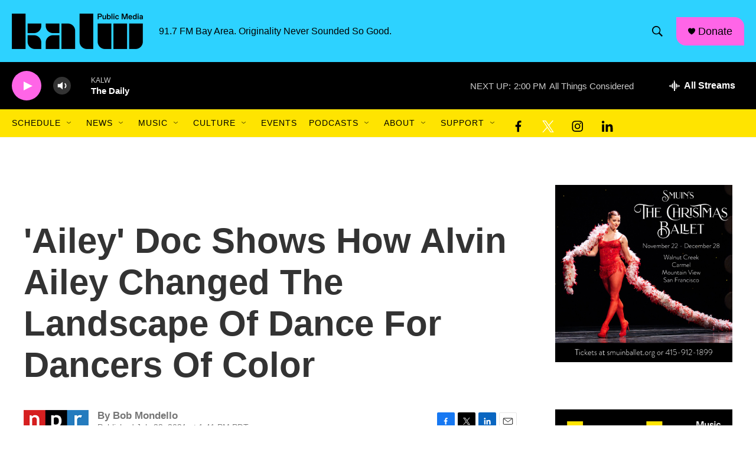

--- FILE ---
content_type: text/html;charset=UTF-8
request_url: https://www.kalw.org/2021-07-22/ailey-doc-shows-how-alvin-ailey-changed-the-landscape-of-dance-for-dancers-of-color
body_size: 36783
content:
<!DOCTYPE html>
<html class="ArtP aside" lang="en">
    <head>
    <meta charset="UTF-8">

    

    <style data-cssvarsponyfill="true">
        :root { --siteBgColorInverse: #121212; --primaryTextColorInverse: #ffffff; --secondaryTextColorInverse: #cccccc; --tertiaryTextColorInverse: #cccccc; --headerBgColorInverse: #2dd2ff; --headerBorderColorInverse: #666666; --headerTextColorInverse: #ffffff; --secC1_Inverse: #a2a2a2; --secC4_Inverse: #282828; --headerNavBarBgColorInverse: #121212; --headerMenuBgColorInverse: #ffffff; --headerMenuTextColorInverse: #6b2b85; --headerMenuTextColorHoverInverse: #6b2b85; --liveBlogTextColorInverse: #ffffff; --applyButtonColorInverse: #4485D5; --applyButtonTextColorInverse: #4485D5; --siteBgColor: #ffffff; --primaryTextColor: #333333; --secondaryTextColor: #666666; --secC1: #767676; --secC4: #f5f5f5; --secC5: #ffffff; --siteBgColor: #ffffff; --siteInverseBgColor: #000000; --linkColor: #444cff; --linkHoverColor: #444cff; --headerBgColor: #2dd2ff; --headerBgColorInverse: #2dd2ff; --headerBorderColor: #cccccc; --headerBorderColorInverse: #666666; --tertiaryTextColor: #1c1c1c; --headerTextColor: #000000; --buttonTextColor: #ffffff; --headerNavBarBgColor: #ffe400; --headerNavBarTextColor: #000000; --headerMenuBgColor: #cbf2fd; --headerMenuTextColor: #000000; --headerMenuTextColorHover: #444cff; --liveBlogTextColor: #282829; --applyButtonColor: #194173; --applyButtonTextColor: #2c4273; --primaryColor1: #000000; --primaryColor2: #ff65e7; --breakingColor: #ff6f00; --secC2: #cccccc; --secC3: #e6e6e6; --secC5: #ffffff; --linkColor: #444cff; --linkHoverColor: #444cff; --donateBGColor: #ff65e7; --headerIconColor: #000000; --hatButtonBgColor: #ffffff; --hatButtonBgHoverColor: #411c58; --hatButtonBorderColor: #411c58; --hatButtonBorderHoverColor: #ffffff; --hatButtoniconColor: #d62021; --hatButtonTextColor: #411c58; --hatButtonTextHoverColor: #ffffff; --footerTextColor: #ffffff; --footerTextBgColor: #ffffff; --footerPartnersBgColor: #2dd2ff; --listBorderColor: #000000; --gridBorderColor: #ffffff; --tagButtonBorderColor: #444cff; --tagButtonTextColor: #444cff; --breakingTextColor: #ffffff; --sectionTextColor: #ffffff; --contentWidth: 1240px; --primaryHeadlineFont: sans-serif; --secHlFont: sans-serif; --bodyFont: sans-serif; --colorWhite: #ffffff; --colorBlack: #000000;} .fonts-loaded { --primaryHeadlineFont: "Roboto Condensed"; --secHlFont: "Roboto Condensed"; --bodyFont: "Roboto"; --liveBlogBodyFont: "Roboto";}
    </style>

    
    <meta property="fb:app_id" content="507610620239650">


<meta name="robots" content="max-image-preview:large">

<meta name="disqus.shortname" content="npr-kalw">
<meta name="disqus.url" content="https://www.kalw.org/2021-07-22/ailey-doc-shows-how-alvin-ailey-changed-the-landscape-of-dance-for-dancers-of-color">
<meta name="disqus.title" content="&#x27;Ailey&#x27; Doc Shows How Alvin Ailey Changed The Landscape Of Dance For Dancers Of Color">
<meta name="disqus.identifier" content="0000017a-d002-d6cc-a3fa-d1f758260000">
    
    <meta name="twitter:card" content="summary_large_image"/>
    
    
    
    
    <meta name="twitter:description" content="Alvin Ailey, the most influential and celebrated Black choreographer of the 20th Century is the subject of the documentary Ailey."/>
    
    
    
    
    
    
    <meta name="twitter:title" content="&#x27;Ailey&#x27; Doc Shows How Alvin Ailey Changed The Landscape Of Dance For Dancers Of Color"/>
    

    <meta property="og:title" content="&#x27;Ailey&#x27; Doc Shows How Alvin Ailey Changed The Landscape Of Dance For Dancers Of Color">

    <meta property="og:url" content="https://www.kalw.org/2021-07-22/ailey-doc-shows-how-alvin-ailey-changed-the-landscape-of-dance-for-dancers-of-color">

    <meta property="og:description" content="Alvin Ailey, the most influential and celebrated Black choreographer of the 20th Century is the subject of the documentary Ailey.">

    <meta property="og:site_name" content="KALW">



    <meta property="og:type" content="article">

    <meta property="article:author" content="">

    <meta property="article:published_time" content="2021-07-22T20:41:00">

    <meta property="article:modified_time" content="2021-07-22T20:57:32.373">


    <link data-cssvarsponyfill="true" class="Webpack-css" rel="stylesheet" href="https://npr.brightspotcdn.com/resource/00000177-1bc0-debb-a57f-dfcf4a950000/styleguide/All.min.0db89f2a608a6b13cec2d9fc84f71c45.gz.css">

    

    <style>.FooterNavigation-items-item {
    display: inline-block
}</style>
<style>[class*='-articleBody'] > ul,
[class*='-articleBody'] > ul ul {
    list-style-type: disc;
}</style>
<style>@charset "UTF-8";
/* CSS Document */

/* Make all links underlined on hover */
a.Link:hover, .PromoA-title a:hover, .PromoB-title a:hover, .PromoC-title a:hover, .PromoD-title a:hover, .PromoE-title a:hover, .PromoG-title a:hover, .ListTitles a:hover {
	text-decoration: underline;
	color: #444cff;
	opacity: 1;
}

/* Remove the underline from all buttons and nav menus */
div[class*="button"] a, div[class*="button"] a:hover, div[class*="nextPage"] a, div[class*="nextPage"] a:hover, div.Page-header-nav-bar a, div.Page-header-nav-bar a:hover {
	text-decoration: none;
}

/*Remove underline on all show titles*/
.PromoAudioShowA-title a {
    text-decoration: none;
}

/*Reduce the font size of the show titles*/
.PromoAudioShowA-title {
	font-size: 1.25em;
}


/* Make the tap area of all buttons 48px */
.StreamPill {
	height: 48px;
	border-radius: 32px;
}

[data-header-background=true][data-search-open=false] .Page-header-search-button, [data-header-background=true][data-search-open=false] .Page-header-search-button-mobile {
	width: 48px;
    height: 48px;
    background-color: transparent;
    border-color: transparent;
}

div[class*="button"], div[class*="nextPage"] {
	height: 48px;
}

div[class*="button"] {
	display:flex;
	align-items: center;
}

/*Change the border radius of the donate button to add the hard edge*/
.PH-donate-button {
	border-radius: 0px 16px 0px 16px;
}


/*Decrease the space between the header and the main content*/
.HomePage-main {
	padding-top: 24px;
}

.OneOffPage-breadcrumbs-wrapper {
	display: none;
}

/*Change the style of the social media icons in the header*/
.DropdownNavigation-items-item .SocialLink[data-social-service=facebook], .DropdownNavigation-items-item .SocialLink[data-social-service=twitter], .DropdownNavigation-items-item .SocialLink[data-social-service=instagram],  .DropdownNavigation-items-item .SocialLink[data-social-service=linkedin] {
	color: #000000;
	background: none;
}

.Page-header-hamburger-menu-wrapper .SocialLink[data-social-service=facebook], .Page-header-hamburger-menu-wrapper .SocialLink[data-social-service=twitter], .Page-header-hamburger-menu-wrapper .SocialLink[data-social-service=instagram],  .Page-header-hamburger-menu-wrapper .SocialLink[data-social-service=linkedin] {
	color: #000000;
	background: none;
	padding: 5px 0px 0xpx 25px;
}


/*Change color of social media icons in footer*/
.Page-footer .SocialLink svg {
	fill: black;
	color: black;
}

.FooterNavigation-items-item .SocialLink {
	margin-bottom: 4px;
}


/*Make 'Programs A–Z items into 4-column on desktops'*/
@media only screen and (min-width: 1400px) {
	
		.OneOffPage-main .ShowsListA-items-item {
		width: 25%;
	}
}
li.ShowsListA-items-item {
	border-bottom: 1px solid var(--secondaryColor2); 
}

/*Remove the unused breadcrumbs from the page layout*/
.SectionPage-breadcrumbs-wrapper {
    display: none;
}

/* Assign new brand colors */
.PH-persistent-player {
	background-color: #000000;
}

.Page-footer-branding {
	background-color: #2DD2FF;
}

/*Change fonts*/
* {
  font-family: Arial, Roboto, sans-serif !important;
}

/*Remove the left indentation that shows up on page headings in tablet layout*/
@media only screen and (min-width: 768px) {
	h1.SectionPage-pageHeading {
	    padding-left: 20px;
	}
}


@media only screen and (min-width: 1024px) {
	h1.SectionPage-pageHeading {
	    padding-left: 0px;
	}
}

/*Add a border on the bottom of ListD and give it some more padding and margin space*/
.ListD-items-item {
    border-bottom: 1px solid var(--secondaryColor3) !important;
    padding-bottom: 30px !important;
    margin-bottom: 30px !important;
}

/*Move the radio show page headings to a new line and align the cover art to the left*/
@media only screen and (min-width: 768px) {
	.RadioShowPage-top {
		flex-direction: column;
	}
	.RadioShowPage-cover-art img {
		margin: 0;
	}	
}

/*Add padding below the StreamGuys player*/
.sgplayer {
	padding-bottom: 32px;
}

/*Make radio show headlines smaller on desktops*/
@media only screen and (min-width: 1024px) {
	.RadioShowPage-headline {
		font-size: 38px !important;
	}
}

/* 08/11/2022 – make main menu's social icons black and vertically centered */
.SocialLink svg { fill: #000000;  } .SocialLink {  display: flex; place-items: flex-end; }

/* 10/27/2022 – make main menu's social icons black and vertically centered */
.PromoD {
border: 0px solid #d3d3d3;}

<!-- This site is converting visitors into subscribers and customers with OptinMonster - https://optinmonster.com -->
<script>(function(d,u,ac){var s=d.createElement('script');s.type='text/javascript';s.src='https://a.omappapi.com/app/js/api.min.js';s.async=true;s.dataset.user=u;s.dataset.account=ac;d.getElementsByTagName('head')[0].appendChild(s);})(document,220850,237271);</script>
<!-- / OptinMonster --></style>


    <meta name="viewport" content="width=device-width, initial-scale=1, viewport-fit=cover"><title>&#x27;Ailey&#x27; Doc Shows How Alvin Ailey Changed The Landscape Of Dance For Dancers Of Color | KALW</title><meta name="description" content="Alvin Ailey, the most influential and celebrated Black choreographer of the 20th Century is the subject of the documentary Ailey."><link rel="canonical" href="https://www.npr.org/2021/07/22/1019413240/ailey-doc-shows-how-alvin-ailey-changed-the-landscape-of-dance-for-dancers-of-co?ft=nprml&amp;f=1019413240"><meta name="brightspot.contentId" content="0000017a-d002-d6cc-a3fa-d1f758260000"><link rel="apple-touch-icon"sizes="180x180"href="/apple-touch-icon.png"><link rel="icon"type="image/png"href="/favicon-32x32.png"><link rel="icon"type="image/png"href="/favicon-16x16.png">
    
    
    <meta name="brightspot-dataLayer" content="{
  &quot;author&quot; : &quot;Bob Mondello&quot;,
  &quot;bspStoryId&quot; : &quot;0000017a-d002-d6cc-a3fa-d1f758260000&quot;,
  &quot;category&quot; : &quot;&quot;,
  &quot;inlineAudio&quot; : 1,
  &quot;keywords&quot; : &quot;&quot;,
  &quot;nprCmsSite&quot; : true,
  &quot;nprStoryId&quot; : &quot;1019413240&quot;,
  &quot;pageType&quot; : &quot;news-story&quot;,
  &quot;program&quot; : &quot;All Things Considered&quot;,
  &quot;publishedDate&quot; : &quot;2021-07-22T13:41:00Z&quot;,
  &quot;siteName&quot; : &quot;KALW&quot;,
  &quot;station&quot; : &quot;KALW&quot;,
  &quot;stationOrgId&quot; : &quot;1177&quot;,
  &quot;storyOrgId&quot; : &quot;s1&quot;,
  &quot;storyTheme&quot; : &quot;news-story&quot;,
  &quot;storyTitle&quot; : &quot;&#x27;Ailey&#x27; Doc Shows How Alvin Ailey Changed The Landscape Of Dance For Dancers Of Color&quot;,
  &quot;timezone&quot; : &quot;America/Los_Angeles&quot;,
  &quot;wordCount&quot; : 0,
  &quot;series&quot; : &quot;&quot;
}">
    <script id="brightspot-dataLayer">
        (function () {
            var dataValue = document.head.querySelector('meta[name="brightspot-dataLayer"]').content;
            if (dataValue) {
                window.brightspotDataLayer = JSON.parse(dataValue);
            }
        })();
    </script>

    

    

    
    <script src="https://npr.brightspotcdn.com/resource/00000177-1bc0-debb-a57f-dfcf4a950000/styleguide/All.min.b8d8be2a9ae36160a988e0da535bd976.gz.js" async></script>
    

    <script type="application/ld+json">{"@context":"http://schema.org","@type":"ListenAction","description":"Alvin Ailey, the most influential and celebrated Black choreographer of the 20th Century is the subject of the documentary <i>Ailey<\/i>.","name":"'Ailey' Doc Shows How Alvin Ailey Changed The Landscape Of Dance For Dancers Of Color"}</script><meta name="gtm-dataLayer" content="{
  &quot;gtmAuthor&quot; : &quot;Bob Mondello&quot;,
  &quot;gtmBspStoryId&quot; : &quot;0000017a-d002-d6cc-a3fa-d1f758260000&quot;,
  &quot;gtmCategory&quot; : &quot;&quot;,
  &quot;gtmInlineAudio&quot; : 1,
  &quot;gtmKeywords&quot; : &quot;&quot;,
  &quot;gtmNprCmsSite&quot; : true,
  &quot;gtmNprStoryId&quot; : &quot;1019413240&quot;,
  &quot;gtmPageType&quot; : &quot;news-story&quot;,
  &quot;gtmProgram&quot; : &quot;All Things Considered&quot;,
  &quot;gtmPublishedDate&quot; : &quot;2021-07-22T13:41:00Z&quot;,
  &quot;gtmSiteName&quot; : &quot;KALW&quot;,
  &quot;gtmStation&quot; : &quot;KALW&quot;,
  &quot;gtmStationOrgId&quot; : &quot;1177&quot;,
  &quot;gtmStoryOrgId&quot; : &quot;s1&quot;,
  &quot;gtmStoryTheme&quot; : &quot;news-story&quot;,
  &quot;gtmStoryTitle&quot; : &quot;&#x27;Ailey&#x27; Doc Shows How Alvin Ailey Changed The Landscape Of Dance For Dancers Of Color&quot;,
  &quot;gtmTimezone&quot; : &quot;America/Los_Angeles&quot;,
  &quot;gtmWordCount&quot; : 0,
  &quot;gtmSeries&quot; : &quot;&quot;
}"><script>

    (function () {
        var dataValue = document.head.querySelector('meta[name="gtm-dataLayer"]').content;
        if (dataValue) {
            window.dataLayer = window.dataLayer || [];
            dataValue = JSON.parse(dataValue);
            dataValue['event'] = 'gtmFirstView';
            window.dataLayer.push(dataValue);
        }
    })();

    (function(w,d,s,l,i){w[l]=w[l]||[];w[l].push({'gtm.start':
            new Date().getTime(),event:'gtm.js'});var f=d.getElementsByTagName(s)[0],
        j=d.createElement(s),dl=l!='dataLayer'?'&l='+l:'';j.async=true;j.src=
        'https://www.googletagmanager.com/gtm.js?id='+i+dl;f.parentNode.insertBefore(j,f);
})(window,document,'script','dataLayer','GTM-N39QFDR');</script><script>

  window.fbAsyncInit = function() {
      FB.init({
          
              appId : '507610620239650',
          
          xfbml : true,
          version : 'v2.9'
      });
  };

  (function(d, s, id){
     var js, fjs = d.getElementsByTagName(s)[0];
     if (d.getElementById(id)) {return;}
     js = d.createElement(s); js.id = id;
     js.src = "//connect.facebook.net/en_US/sdk.js";
     fjs.parentNode.insertBefore(js, fjs);
   }(document, 'script', 'facebook-jssdk'));
</script>
<script type="application/ld+json">{"@context":"http://schema.org","@type":"NewsArticle","author":[{"@context":"http://schema.org","@type":"Person","name":"Bob Mondello"}],"dateModified":"2021-07-22T16:57:32Z","datePublished":"2021-07-22T16:41:00Z","headline":"'Ailey' Doc Shows How Alvin Ailey Changed The Landscape Of Dance For Dancers Of Color","mainEntityOfPage":{"@type":"NewsArticle","@id":"https://www.kalw.org/2021-07-22/ailey-doc-shows-how-alvin-ailey-changed-the-landscape-of-dance-for-dancers-of-color"},"publisher":{"@type":"Organization","name":"KALW","logo":{"@context":"http://schema.org","@type":"ImageObject","height":"60","url":"https://npr.brightspotcdn.com/dims4/default/1de8149/2147483647/resize/x60/quality/90/?url=http%3A%2F%2Fnpr-brightspot.s3.amazonaws.com%2F04%2F79%2Fb6c4684e4d4f849c6b5d0f15a4fb%2Fkalw-public-media-black.png","width":"222"}}}</script><!-- no longer used, moved disqus script to be loaded by ps-disqus-comment-module.js to avoid errors --><script async="async" src="https://securepubads.g.doubleclick.net/tag/js/gpt.js"></script>
<script type="text/javascript">
    // Google tag setup
    var googletag = googletag || {};
    googletag.cmd = googletag.cmd || [];

    googletag.cmd.push(function () {
        // @see https://developers.google.com/publisher-tag/reference#googletag.PubAdsService_enableLazyLoad
        googletag.pubads().enableLazyLoad({
            fetchMarginPercent: 100, // fetch and render ads within this % of viewport
            renderMarginPercent: 100,
            mobileScaling: 1  // Same on mobile.
        });

        googletag.pubads().enableSingleRequest()
        googletag.pubads().enableAsyncRendering()
        googletag.pubads().collapseEmptyDivs()
        googletag.pubads().disableInitialLoad()
        googletag.enableServices()
    })
</script>
<script>window.addEventListener('DOMContentLoaded', (event) => {
    window.nulldurationobserver = new MutationObserver(function (mutations) {
        document.querySelectorAll('.StreamPill-duration').forEach(pill => { 
      if (pill.innerText == "LISTENNULL") {
         pill.innerText = "LISTEN"
      } 
    });
      });

      window.nulldurationobserver.observe(document.body, {
        childList: true,
        subtree: true
      });
});
</script>
<script>(function(c,l,a,r,i,t,y){
        c[a]=c[a]||function(){(c[a].q=c[a].q||[]).push(arguments)};
        t=l.createElement(r);t.async=1;t.src="https://www.clarity.ms/tag/"+i;
        y=l.getElementsByTagName(r)[0];y.parentNode.insertBefore(t,y);
    })(window, document, "clarity", "script", "kx9ndv339i");</script>
<script><script src=“https://kalw.givecloud.co/v1/widgets.js” async></script></script>
<script></script><!-- Google Tag Manager -->
<script>(function(w,d,s,l,i){w[l]=w[l]||[];w[l].push({'gtm.start':
new Date().getTime(),event:'gtm.js'});var f=d.getElementsByTagName(s)[0],
j=d.createElement(s),dl=l!='dataLayer'?'&l='+l:'';j.async=true;j.src=
'https://www.googletagmanager.com/gtm.js?id='+i+dl;f.parentNode.insertBefore(j,f);
})(window,document,'script','dataLayer','GTM-M8NS9FX');</script>
<!-- End Google Tag Manager --></script>
<script><!-- Google Tag Manager (noscript) -->
<noscript><iframe src="https://www.googletagmanager.com/ns.html?id=GTM-M8NS9FX"
height="0" width="0" style="display:none;visibility:hidden"></iframe></noscript>
<!-- End Google Tag Manager (noscript) --></script>


    <script>
        var head = document.getElementsByTagName('head')
        head = head[0]
        var link = document.createElement('link');
        link.setAttribute('href', 'https://fonts.googleapis.com/css?family=Roboto Condensed|Roboto|Roboto:400,500,700&display=swap');
        var relList = link.relList;

        if (relList && relList.supports('preload')) {
            link.setAttribute('as', 'style');
            link.setAttribute('rel', 'preload');
            link.setAttribute('onload', 'this.rel="stylesheet"');
            link.setAttribute('crossorigin', 'anonymous');
        } else {
            link.setAttribute('rel', 'stylesheet');
        }

        head.appendChild(link);
    </script>
</head>


    <body class="Page-body" data-content-width="1240px">
    <noscript>
    <iframe src="https://www.googletagmanager.com/ns.html?id=GTM-N39QFDR" height="0" width="0" style="display:none;visibility:hidden"></iframe>
</noscript>
        

    <!-- Putting icons here, so we don't have to include in a bunch of -body hbs's -->
<svg xmlns="http://www.w3.org/2000/svg" style="display:none" id="iconsMap1" class="iconsMap">
    <symbol id="play-icon" viewBox="0 0 115 115">
        <polygon points="0,0 115,57.5 0,115" fill="currentColor" />
    </symbol>
    <symbol id="grid" viewBox="0 0 32 32">
            <g>
                <path d="M6.4,5.7 C6.4,6.166669 6.166669,6.4 5.7,6.4 L0.7,6.4 C0.233331,6.4 0,6.166669 0,5.7 L0,0.7 C0,0.233331 0.233331,0 0.7,0 L5.7,0 C6.166669,0 6.4,0.233331 6.4,0.7 L6.4,5.7 Z M19.2,5.7 C19.2,6.166669 18.966669,6.4 18.5,6.4 L13.5,6.4 C13.033331,6.4 12.8,6.166669 12.8,5.7 L12.8,0.7 C12.8,0.233331 13.033331,0 13.5,0 L18.5,0 C18.966669,0 19.2,0.233331 19.2,0.7 L19.2,5.7 Z M32,5.7 C32,6.166669 31.766669,6.4 31.3,6.4 L26.3,6.4 C25.833331,6.4 25.6,6.166669 25.6,5.7 L25.6,0.7 C25.6,0.233331 25.833331,0 26.3,0 L31.3,0 C31.766669,0 32,0.233331 32,0.7 L32,5.7 Z M6.4,18.5 C6.4,18.966669 6.166669,19.2 5.7,19.2 L0.7,19.2 C0.233331,19.2 0,18.966669 0,18.5 L0,13.5 C0,13.033331 0.233331,12.8 0.7,12.8 L5.7,12.8 C6.166669,12.8 6.4,13.033331 6.4,13.5 L6.4,18.5 Z M19.2,18.5 C19.2,18.966669 18.966669,19.2 18.5,19.2 L13.5,19.2 C13.033331,19.2 12.8,18.966669 12.8,18.5 L12.8,13.5 C12.8,13.033331 13.033331,12.8 13.5,12.8 L18.5,12.8 C18.966669,12.8 19.2,13.033331 19.2,13.5 L19.2,18.5 Z M32,18.5 C32,18.966669 31.766669,19.2 31.3,19.2 L26.3,19.2 C25.833331,19.2 25.6,18.966669 25.6,18.5 L25.6,13.5 C25.6,13.033331 25.833331,12.8 26.3,12.8 L31.3,12.8 C31.766669,12.8 32,13.033331 32,13.5 L32,18.5 Z M6.4,31.3 C6.4,31.766669 6.166669,32 5.7,32 L0.7,32 C0.233331,32 0,31.766669 0,31.3 L0,26.3 C0,25.833331 0.233331,25.6 0.7,25.6 L5.7,25.6 C6.166669,25.6 6.4,25.833331 6.4,26.3 L6.4,31.3 Z M19.2,31.3 C19.2,31.766669 18.966669,32 18.5,32 L13.5,32 C13.033331,32 12.8,31.766669 12.8,31.3 L12.8,26.3 C12.8,25.833331 13.033331,25.6 13.5,25.6 L18.5,25.6 C18.966669,25.6 19.2,25.833331 19.2,26.3 L19.2,31.3 Z M32,31.3 C32,31.766669 31.766669,32 31.3,32 L26.3,32 C25.833331,32 25.6,31.766669 25.6,31.3 L25.6,26.3 C25.6,25.833331 25.833331,25.6 26.3,25.6 L31.3,25.6 C31.766669,25.6 32,25.833331 32,26.3 L32,31.3 Z" id=""></path>
            </g>
    </symbol>
    <symbol id="radio-stream" width="18" height="19" viewBox="0 0 18 19">
        <g fill="currentColor" fill-rule="nonzero">
            <path d="M.5 8c-.276 0-.5.253-.5.565v1.87c0 .312.224.565.5.565s.5-.253.5-.565v-1.87C1 8.253.776 8 .5 8zM2.5 8c-.276 0-.5.253-.5.565v1.87c0 .312.224.565.5.565s.5-.253.5-.565v-1.87C3 8.253 2.776 8 2.5 8zM3.5 7c-.276 0-.5.276-.5.617v3.766c0 .34.224.617.5.617s.5-.276.5-.617V7.617C4 7.277 3.776 7 3.5 7zM5.5 6c-.276 0-.5.275-.5.613v5.774c0 .338.224.613.5.613s.5-.275.5-.613V6.613C6 6.275 5.776 6 5.5 6zM6.5 4c-.276 0-.5.26-.5.58v8.84c0 .32.224.58.5.58s.5-.26.5-.58V4.58C7 4.26 6.776 4 6.5 4zM8.5 0c-.276 0-.5.273-.5.61v17.78c0 .337.224.61.5.61s.5-.273.5-.61V.61C9 .273 8.776 0 8.5 0zM9.5 2c-.276 0-.5.274-.5.612v14.776c0 .338.224.612.5.612s.5-.274.5-.612V2.612C10 2.274 9.776 2 9.5 2zM11.5 5c-.276 0-.5.276-.5.616v8.768c0 .34.224.616.5.616s.5-.276.5-.616V5.616c0-.34-.224-.616-.5-.616zM12.5 6c-.276 0-.5.262-.5.584v4.832c0 .322.224.584.5.584s.5-.262.5-.584V6.584c0-.322-.224-.584-.5-.584zM14.5 7c-.276 0-.5.29-.5.647v3.706c0 .357.224.647.5.647s.5-.29.5-.647V7.647C15 7.29 14.776 7 14.5 7zM15.5 8c-.276 0-.5.253-.5.565v1.87c0 .312.224.565.5.565s.5-.253.5-.565v-1.87c0-.312-.224-.565-.5-.565zM17.5 8c-.276 0-.5.253-.5.565v1.87c0 .312.224.565.5.565s.5-.253.5-.565v-1.87c0-.312-.224-.565-.5-.565z"/>
        </g>
    </symbol>
    <symbol id="icon-magnify" viewBox="0 0 31 31">
        <g>
            <path fill-rule="evenodd" d="M22.604 18.89l-.323.566 8.719 8.8L28.255 31l-8.719-8.8-.565.404c-2.152 1.346-4.386 2.018-6.7 2.018-3.39 0-6.284-1.21-8.679-3.632C1.197 18.568 0 15.66 0 12.27c0-3.39 1.197-6.283 3.592-8.678C5.987 1.197 8.88 0 12.271 0c3.39 0 6.283 1.197 8.678 3.592 2.395 2.395 3.593 5.288 3.593 8.679 0 2.368-.646 4.574-1.938 6.62zM19.162 5.77C17.322 3.925 15.089 3 12.46 3c-2.628 0-4.862.924-6.702 2.77C3.92 7.619 3 9.862 3 12.5c0 2.639.92 4.882 2.76 6.73C7.598 21.075 9.832 22 12.46 22c2.629 0 4.862-.924 6.702-2.77C21.054 17.33 22 15.085 22 12.5c0-2.586-.946-4.83-2.838-6.73z"/>
        </g>
    </symbol>
    <symbol id="burger-menu" viewBox="0 0 14 10">
        <g>
            <path fill-rule="evenodd" d="M0 5.5v-1h14v1H0zM0 1V0h14v1H0zm0 9V9h14v1H0z"></path>
        </g>
    </symbol>
    <symbol id="close-x" viewBox="0 0 14 14">
        <g>
            <path fill-rule="nonzero" d="M6.336 7L0 .664.664 0 7 6.336 13.336 0 14 .664 7.664 7 14 13.336l-.664.664L7 7.664.664 14 0 13.336 6.336 7z"></path>
        </g>
    </symbol>
    <symbol id="share-more-arrow" viewBox="0 0 512 512" style="enable-background:new 0 0 512 512;">
        <g>
            <g>
                <path d="M512,241.7L273.643,3.343v156.152c-71.41,3.744-138.015,33.337-188.958,84.28C30.075,298.384,0,370.991,0,448.222v60.436
                    l29.069-52.985c45.354-82.671,132.173-134.027,226.573-134.027c5.986,0,12.004,0.212,18.001,0.632v157.779L512,241.7z
                    M255.642,290.666c-84.543,0-163.661,36.792-217.939,98.885c26.634-114.177,129.256-199.483,251.429-199.483h15.489V78.131
                    l163.568,163.568L304.621,405.267V294.531l-13.585-1.683C279.347,291.401,267.439,290.666,255.642,290.666z"></path>
            </g>
        </g>
    </symbol>
    <symbol id="chevron" viewBox="0 0 100 100">
        <g>
            <path d="M22.4566257,37.2056786 L-21.4456527,71.9511488 C-22.9248661,72.9681457 -24.9073712,72.5311671 -25.8758148,70.9765924 L-26.9788683,69.2027424 C-27.9450684,67.6481676 -27.5292733,65.5646602 -26.0500598,64.5484493 L20.154796,28.2208967 C21.5532435,27.2597011 23.3600078,27.2597011 24.759951,28.2208967 L71.0500598,64.4659264 C72.5292733,65.4829232 72.9450684,67.5672166 71.9788683,69.1217913 L70.8750669,70.8956413 C69.9073712,72.4502161 67.9241183,72.8848368 66.4449048,71.8694118 L22.4566257,37.2056786 Z" id="Transparent-Chevron" transform="translate(22.500000, 50.000000) rotate(90.000000) translate(-22.500000, -50.000000) "></path>
        </g>
    </symbol>
</svg>

<svg xmlns="http://www.w3.org/2000/svg" style="display:none" id="iconsMap2" class="iconsMap">
    <symbol id="mono-icon-facebook" viewBox="0 0 10 19">
        <path fill-rule="evenodd" d="M2.707 18.25V10.2H0V7h2.707V4.469c0-1.336.375-2.373 1.125-3.112C4.582.62 5.578.25 6.82.25c1.008 0 1.828.047 2.461.14v2.848H7.594c-.633 0-1.067.14-1.301.422-.188.235-.281.61-.281 1.125V7H9l-.422 3.2H6.012v8.05H2.707z"></path>
    </symbol>
    <symbol id="mono-icon-instagram" viewBox="0 0 17 17">
        <g>
            <path fill-rule="evenodd" d="M8.281 4.207c.727 0 1.4.182 2.022.545a4.055 4.055 0 0 1 1.476 1.477c.364.62.545 1.294.545 2.021 0 .727-.181 1.4-.545 2.021a4.055 4.055 0 0 1-1.476 1.477 3.934 3.934 0 0 1-2.022.545c-.726 0-1.4-.182-2.021-.545a4.055 4.055 0 0 1-1.477-1.477 3.934 3.934 0 0 1-.545-2.021c0-.727.182-1.4.545-2.021A4.055 4.055 0 0 1 6.26 4.752a3.934 3.934 0 0 1 2.021-.545zm0 6.68a2.54 2.54 0 0 0 1.864-.774 2.54 2.54 0 0 0 .773-1.863 2.54 2.54 0 0 0-.773-1.863 2.54 2.54 0 0 0-1.864-.774 2.54 2.54 0 0 0-1.863.774 2.54 2.54 0 0 0-.773 1.863c0 .727.257 1.348.773 1.863a2.54 2.54 0 0 0 1.863.774zM13.45 4.03c-.023.258-.123.48-.299.668a.856.856 0 0 1-.65.281.913.913 0 0 1-.668-.28.913.913 0 0 1-.281-.669c0-.258.094-.48.281-.668a.913.913 0 0 1 .668-.28c.258 0 .48.093.668.28.187.188.281.41.281.668zm2.672.95c.023.656.035 1.746.035 3.269 0 1.523-.017 2.62-.053 3.287-.035.668-.134 1.248-.298 1.74a4.098 4.098 0 0 1-.967 1.53 4.098 4.098 0 0 1-1.53.966c-.492.164-1.072.264-1.74.3-.668.034-1.763.052-3.287.052-1.523 0-2.619-.018-3.287-.053-.668-.035-1.248-.146-1.74-.334a3.747 3.747 0 0 1-1.53-.931 4.098 4.098 0 0 1-.966-1.53c-.164-.492-.264-1.072-.299-1.74C.424 10.87.406 9.773.406 8.25S.424 5.63.46 4.963c.035-.668.135-1.248.299-1.74.21-.586.533-1.096.967-1.53A4.098 4.098 0 0 1 3.254.727c.492-.164 1.072-.264 1.74-.3C5.662.394 6.758.376 8.281.376c1.524 0 2.62.018 3.287.053.668.035 1.248.135 1.74.299a4.098 4.098 0 0 1 2.496 2.496c.165.492.27 1.078.317 1.757zm-1.687 7.91c.14-.399.234-1.032.28-1.899.024-.515.036-1.242.036-2.18V7.689c0-.961-.012-1.688-.035-2.18-.047-.89-.14-1.524-.281-1.899a2.537 2.537 0 0 0-1.512-1.511c-.375-.14-1.008-.235-1.899-.282a51.292 51.292 0 0 0-2.18-.035H7.72c-.938 0-1.664.012-2.18.035-.867.047-1.5.141-1.898.282a2.537 2.537 0 0 0-1.512 1.511c-.14.375-.234 1.008-.281 1.899a51.292 51.292 0 0 0-.036 2.18v1.125c0 .937.012 1.664.036 2.18.047.866.14 1.5.28 1.898.306.726.81 1.23 1.513 1.511.398.141 1.03.235 1.898.282.516.023 1.242.035 2.18.035h1.125c.96 0 1.687-.012 2.18-.035.89-.047 1.523-.141 1.898-.282.726-.304 1.23-.808 1.512-1.511z"></path>
        </g>
    </symbol>
    <symbol id="mono-icon-email" viewBox="0 0 512 512">
        <g>
            <path d="M67,148.7c11,5.8,163.8,89.1,169.5,92.1c5.7,3,11.5,4.4,20.5,4.4c9,0,14.8-1.4,20.5-4.4c5.7-3,158.5-86.3,169.5-92.1
                c4.1-2.1,11-5.9,12.5-10.2c2.6-7.6-0.2-10.5-11.3-10.5H257H65.8c-11.1,0-13.9,3-11.3,10.5C56,142.9,62.9,146.6,67,148.7z"></path>
            <path d="M455.7,153.2c-8.2,4.2-81.8,56.6-130.5,88.1l82.2,92.5c2,2,2.9,4.4,1.8,5.6c-1.2,1.1-3.8,0.5-5.9-1.4l-98.6-83.2
                c-14.9,9.6-25.4,16.2-27.2,17.2c-7.7,3.9-13.1,4.4-20.5,4.4c-7.4,0-12.8-0.5-20.5-4.4c-1.9-1-12.3-7.6-27.2-17.2l-98.6,83.2
                c-2,2-4.7,2.6-5.9,1.4c-1.2-1.1-0.3-3.6,1.7-5.6l82.1-92.5c-48.7-31.5-123.1-83.9-131.3-88.1c-8.8-4.5-9.3,0.8-9.3,4.9
                c0,4.1,0,205,0,205c0,9.3,13.7,20.9,23.5,20.9H257h185.5c9.8,0,21.5-11.7,21.5-20.9c0,0,0-201,0-205
                C464,153.9,464.6,148.7,455.7,153.2z"></path>
        </g>
    </symbol>
    <symbol id="default-image" width="24" height="24" viewBox="0 0 24 24" fill="none" stroke="currentColor" stroke-width="2" stroke-linecap="round" stroke-linejoin="round" class="feather feather-image">
        <rect x="3" y="3" width="18" height="18" rx="2" ry="2"></rect>
        <circle cx="8.5" cy="8.5" r="1.5"></circle>
        <polyline points="21 15 16 10 5 21"></polyline>
    </symbol>
    <symbol id="icon-email" width="18px" viewBox="0 0 20 14">
        <g id="Symbols" stroke="none" stroke-width="1" fill="none" fill-rule="evenodd" stroke-linecap="round" stroke-linejoin="round">
            <g id="social-button-bar" transform="translate(-125.000000, -8.000000)" stroke="#000000">
                <g id="Group-2" transform="translate(120.000000, 0.000000)">
                    <g id="envelope" transform="translate(6.000000, 9.000000)">
                        <path d="M17.5909091,10.6363636 C17.5909091,11.3138182 17.0410909,11.8636364 16.3636364,11.8636364 L1.63636364,11.8636364 C0.958909091,11.8636364 0.409090909,11.3138182 0.409090909,10.6363636 L0.409090909,1.63636364 C0.409090909,0.958090909 0.958909091,0.409090909 1.63636364,0.409090909 L16.3636364,0.409090909 C17.0410909,0.409090909 17.5909091,0.958090909 17.5909091,1.63636364 L17.5909091,10.6363636 L17.5909091,10.6363636 Z" id="Stroke-406"></path>
                        <polyline id="Stroke-407" points="17.1818182 0.818181818 9 7.36363636 0.818181818 0.818181818"></polyline>
                    </g>
                </g>
            </g>
        </g>
    </symbol>
    <symbol id="mono-icon-print" viewBox="0 0 12 12">
        <g fill-rule="evenodd">
            <path fill-rule="nonzero" d="M9 10V7H3v3H1a1 1 0 0 1-1-1V4a1 1 0 0 1 1-1h10a1 1 0 0 1 1 1v3.132A2.868 2.868 0 0 1 9.132 10H9zm.5-4.5a1 1 0 1 0 0-2 1 1 0 0 0 0 2zM3 0h6v2H3z"></path>
            <path d="M4 8h4v4H4z"></path>
        </g>
    </symbol>
    <symbol id="mono-icon-copylink" viewBox="0 0 12 12">
        <g fill-rule="evenodd">
            <path d="M10.199 2.378c.222.205.4.548.465.897.062.332.016.614-.132.774L8.627 6.106c-.187.203-.512.232-.75-.014a.498.498 0 0 0-.706.028.499.499 0 0 0 .026.706 1.509 1.509 0 0 0 2.165-.04l1.903-2.06c.37-.398.506-.98.382-1.636-.105-.557-.392-1.097-.77-1.445L9.968.8C9.591.452 9.03.208 8.467.145 7.803.072 7.233.252 6.864.653L4.958 2.709a1.509 1.509 0 0 0 .126 2.161.5.5 0 1 0 .68-.734c-.264-.218-.26-.545-.071-.747L7.597 1.33c.147-.16.425-.228.76-.19.353.038.71.188.931.394l.91.843.001.001zM1.8 9.623c-.222-.205-.4-.549-.465-.897-.062-.332-.016-.614.132-.774l1.905-2.057c.187-.203.512-.232.75.014a.498.498 0 0 0 .706-.028.499.499 0 0 0-.026-.706 1.508 1.508 0 0 0-2.165.04L.734 7.275c-.37.399-.506.98-.382 1.637.105.557.392 1.097.77 1.445l.91.843c.376.35.937.594 1.5.656.664.073 1.234-.106 1.603-.507L7.04 9.291a1.508 1.508 0 0 0-.126-2.16.5.5 0 0 0-.68.734c.264.218.26.545.071.747l-1.904 2.057c-.147.16-.425.228-.76.191-.353-.038-.71-.188-.931-.394l-.91-.843z"></path>
            <path d="M8.208 3.614a.5.5 0 0 0-.707.028L3.764 7.677a.5.5 0 0 0 .734.68L8.235 4.32a.5.5 0 0 0-.027-.707"></path>
        </g>
    </symbol>
    <symbol id="mono-icon-linkedin" viewBox="0 0 16 17">
        <g fill-rule="evenodd">
            <path d="M3.734 16.125H.464V5.613h3.27zM2.117 4.172c-.515 0-.96-.188-1.336-.563A1.825 1.825 0 0 1 .22 2.273c0-.515.187-.96.562-1.335.375-.375.82-.563 1.336-.563.516 0 .961.188 1.336.563.375.375.563.82.563 1.335 0 .516-.188.961-.563 1.336-.375.375-.82.563-1.336.563zM15.969 16.125h-3.27v-5.133c0-.844-.07-1.453-.21-1.828-.259-.633-.762-.95-1.512-.95s-1.278.282-1.582.845c-.235.421-.352 1.043-.352 1.863v5.203H5.809V5.613h3.128v1.442h.036c.234-.469.609-.856 1.125-1.16.562-.375 1.218-.563 1.968-.563 1.524 0 2.59.48 3.2 1.441.468.774.703 1.97.703 3.586v5.766z"></path>
        </g>
    </symbol>
    <symbol id="mono-icon-pinterest" viewBox="0 0 512 512">
        <g>
            <path d="M256,32C132.3,32,32,132.3,32,256c0,91.7,55.2,170.5,134.1,205.2c-0.6-15.6-0.1-34.4,3.9-51.4
                c4.3-18.2,28.8-122.1,28.8-122.1s-7.2-14.3-7.2-35.4c0-33.2,19.2-58,43.2-58c20.4,0,30.2,15.3,30.2,33.6
                c0,20.5-13.1,51.1-19.8,79.5c-5.6,23.8,11.9,43.1,35.4,43.1c42.4,0,71-54.5,71-119.1c0-49.1-33.1-85.8-93.2-85.8
                c-67.9,0-110.3,50.7-110.3,107.3c0,19.5,5.8,33.3,14.8,43.9c4.1,4.9,4.7,6.9,3.2,12.5c-1.1,4.1-3.5,14-4.6,18
                c-1.5,5.7-6.1,7.7-11.2,5.6c-31.3-12.8-45.9-47-45.9-85.6c0-63.6,53.7-139.9,160.1-139.9c85.5,0,141.8,61.9,141.8,128.3
                c0,87.9-48.9,153.5-120.9,153.5c-24.2,0-46.9-13.1-54.7-27.9c0,0-13,51.6-15.8,61.6c-4.7,17.3-14,34.5-22.5,48
                c20.1,5.9,41.4,9.2,63.5,9.2c123.7,0,224-100.3,224-224C480,132.3,379.7,32,256,32z"></path>
        </g>
    </symbol>
    <symbol id="mono-icon-tumblr" viewBox="0 0 512 512">
        <g>
            <path d="M321.2,396.3c-11.8,0-22.4-2.8-31.5-8.3c-6.9-4.1-11.5-9.6-14-16.4c-2.6-6.9-3.6-22.3-3.6-46.4V224h96v-64h-96V48h-61.9
                c-2.7,21.5-7.5,44.7-14.5,58.6c-7,13.9-14,25.8-25.6,35.7c-11.6,9.9-25.6,17.9-41.9,23.3V224h48v140.4c0,19,2,33.5,5.9,43.5
                c4,10,11.1,19.5,21.4,28.4c10.3,8.9,22.8,15.7,37.3,20.5c14.6,4.8,31.4,7.2,50.4,7.2c16.7,0,30.3-1.7,44.7-5.1
                c14.4-3.4,30.5-9.3,48.2-17.6v-65.6C363.2,389.4,342.3,396.3,321.2,396.3z"></path>
        </g>
    </symbol>
    <symbol id="mono-icon-twitter" viewBox="0 0 1200 1227">
        <g>
            <path d="M714.163 519.284L1160.89 0H1055.03L667.137 450.887L357.328 0H0L468.492 681.821L0 1226.37H105.866L515.491
            750.218L842.672 1226.37H1200L714.137 519.284H714.163ZM569.165 687.828L521.697 619.934L144.011 79.6944H306.615L611.412
            515.685L658.88 583.579L1055.08 1150.3H892.476L569.165 687.854V687.828Z" fill="white"></path>
        </g>
    </symbol>
    <symbol id="mono-icon-youtube" viewBox="0 0 512 512">
        <g>
            <path fill-rule="evenodd" d="M508.6,148.8c0-45-33.1-81.2-74-81.2C379.2,65,322.7,64,265,64c-3,0-6,0-9,0s-6,0-9,0c-57.6,0-114.2,1-169.6,3.6
                c-40.8,0-73.9,36.4-73.9,81.4C1,184.6-0.1,220.2,0,255.8C-0.1,291.4,1,327,3.4,362.7c0,45,33.1,81.5,73.9,81.5
                c58.2,2.7,117.9,3.9,178.6,3.8c60.8,0.2,120.3-1,178.6-3.8c40.9,0,74-36.5,74-81.5c2.4-35.7,3.5-71.3,3.4-107
                C512.1,220.1,511,184.5,508.6,148.8z M207,353.9V157.4l145,98.2L207,353.9z"></path>
        </g>
    </symbol>
    <symbol id="mono-icon-flipboard" viewBox="0 0 500 500">
        <g>
            <path d="M0,0V500H500V0ZM400,200H300V300H200V400H100V100H400Z"></path>
        </g>
    </symbol>
    <symbol id="mono-icon-bluesky" viewBox="0 0 568 501">
        <g>
            <path d="M123.121 33.6637C188.241 82.5526 258.281 181.681 284 234.873C309.719 181.681 379.759 82.5526 444.879
            33.6637C491.866 -1.61183 568 -28.9064 568 57.9464C568 75.2916 558.055 203.659 552.222 224.501C531.947 296.954
            458.067 315.434 392.347 304.249C507.222 323.8 536.444 388.56 473.333 453.32C353.473 576.312 301.061 422.461
            287.631 383.039C285.169 375.812 284.017 372.431 284 375.306C283.983 372.431 282.831 375.812 280.369 383.039C266.939
            422.461 214.527 576.312 94.6667 453.32C31.5556 388.56 60.7778 323.8 175.653 304.249C109.933 315.434 36.0535
            296.954 15.7778 224.501C9.94525 203.659 0 75.2916 0 57.9464C0 -28.9064 76.1345 -1.61183 123.121 33.6637Z"
            fill="white">
            </path>
        </g>
    </symbol>
    <symbol id="mono-icon-threads" viewBox="0 0 192 192">
        <g>
            <path d="M141.537 88.9883C140.71 88.5919 139.87 88.2104 139.019 87.8451C137.537 60.5382 122.616 44.905 97.5619 44.745C97.4484 44.7443 97.3355 44.7443 97.222 44.7443C82.2364 44.7443 69.7731 51.1409 62.102 62.7807L75.881 72.2328C81.6116 63.5383 90.6052 61.6848 97.2286 61.6848C97.3051 61.6848 97.3819 61.6848 97.4576 61.6855C105.707 61.7381 111.932 64.1366 115.961 68.814C118.893 72.2193 120.854 76.925 121.825 82.8638C114.511 81.6207 106.601 81.2385 98.145 81.7233C74.3247 83.0954 59.0111 96.9879 60.0396 116.292C60.5615 126.084 65.4397 134.508 73.775 140.011C80.8224 144.663 89.899 146.938 99.3323 146.423C111.79 145.74 121.563 140.987 128.381 132.296C133.559 125.696 136.834 117.143 138.28 106.366C144.217 109.949 148.617 114.664 151.047 120.332C155.179 129.967 155.42 145.8 142.501 158.708C131.182 170.016 117.576 174.908 97.0135 175.059C74.2042 174.89 56.9538 167.575 45.7381 153.317C35.2355 139.966 29.8077 120.682 29.6052 96C29.8077 71.3178 35.2355 52.0336 45.7381 38.6827C56.9538 24.4249 74.2039 17.11 97.0132 16.9405C119.988 17.1113 137.539 24.4614 149.184 38.788C154.894 45.8136 159.199 54.6488 162.037 64.9503L178.184 60.6422C174.744 47.9622 169.331 37.0357 161.965 27.974C147.036 9.60668 125.202 0.195148 97.0695 0H96.9569C68.8816 0.19447 47.2921 9.6418 32.7883 28.0793C19.8819 44.4864 13.2244 67.3157 13.0007 95.9325L13 96L13.0007 96.0675C13.2244 124.684 19.8819 147.514 32.7883 163.921C47.2921 182.358 68.8816 191.806 96.9569 192H97.0695C122.03 191.827 139.624 185.292 154.118 170.811C173.081 151.866 172.51 128.119 166.26 113.541C161.776 103.087 153.227 94.5962 141.537 88.9883ZM98.4405 129.507C88.0005 130.095 77.1544 125.409 76.6196 115.372C76.2232 107.93 81.9158 99.626 99.0812 98.6368C101.047 98.5234 102.976 98.468 104.871 98.468C111.106 98.468 116.939 99.0737 122.242 100.233C120.264 124.935 108.662 128.946 98.4405 129.507Z" fill="white"></path>
        </g>
    </symbol>
 </svg>

<svg xmlns="http://www.w3.org/2000/svg" style="display:none" id="iconsMap3" class="iconsMap">
    <symbol id="volume-mute" x="0px" y="0px" viewBox="0 0 24 24" style="enable-background:new 0 0 24 24;">
        <polygon fill="currentColor" points="11,5 6,9 2,9 2,15 6,15 11,19 "/>
        <line style="fill:none;stroke:currentColor;stroke-width:2;stroke-linecap:round;stroke-linejoin:round;" x1="23" y1="9" x2="17" y2="15"/>
        <line style="fill:none;stroke:currentColor;stroke-width:2;stroke-linecap:round;stroke-linejoin:round;" x1="17" y1="9" x2="23" y2="15"/>
    </symbol>
    <symbol id="volume-low" x="0px" y="0px" viewBox="0 0 24 24" style="enable-background:new 0 0 24 24;" xml:space="preserve">
        <polygon fill="currentColor" points="11,5 6,9 2,9 2,15 6,15 11,19 "/>
    </symbol>
    <symbol id="volume-mid" x="0px" y="0px" viewBox="0 0 24 24" style="enable-background:new 0 0 24 24;">
        <polygon fill="currentColor" points="11,5 6,9 2,9 2,15 6,15 11,19 "/>
        <path style="fill:none;stroke:currentColor;stroke-width:2;stroke-linecap:round;stroke-linejoin:round;" d="M15.5,8.5c2,2,2,5.1,0,7.1"/>
    </symbol>
    <symbol id="volume-high" x="0px" y="0px" viewBox="0 0 24 24" style="enable-background:new 0 0 24 24;">
        <polygon fill="currentColor" points="11,5 6,9 2,9 2,15 6,15 11,19 "/>
        <path style="fill:none;stroke:currentColor;stroke-width:2;stroke-linecap:round;stroke-linejoin:round;" d="M19.1,4.9c3.9,3.9,3.9,10.2,0,14.1 M15.5,8.5c2,2,2,5.1,0,7.1"/>
    </symbol>
    <symbol id="pause-icon" viewBox="0 0 12 16">
        <rect x="0" y="0" width="4" height="16" fill="currentColor"></rect>
        <rect x="8" y="0" width="4" height="16" fill="currentColor"></rect>
    </symbol>
    <symbol id="heart" viewBox="0 0 24 24">
        <g>
            <path d="M12 4.435c-1.989-5.399-12-4.597-12 3.568 0 4.068 3.06 9.481 12 14.997 8.94-5.516 12-10.929 12-14.997 0-8.118-10-8.999-12-3.568z"/>
        </g>
    </symbol>
    <symbol id="icon-location" width="24" height="24" viewBox="0 0 24 24" fill="currentColor" stroke="currentColor" stroke-width="2" stroke-linecap="round" stroke-linejoin="round" class="feather feather-map-pin">
        <path d="M21 10c0 7-9 13-9 13s-9-6-9-13a9 9 0 0 1 18 0z" fill="currentColor" fill-opacity="1"></path>
        <circle cx="12" cy="10" r="5" fill="#ffffff"></circle>
    </symbol>
    <symbol id="icon-ticket" width="23px" height="15px" viewBox="0 0 23 15">
        <g stroke="none" stroke-width="1" fill="none" fill-rule="evenodd">
            <g transform="translate(-625.000000, -1024.000000)">
                <g transform="translate(625.000000, 1024.000000)">
                    <path d="M0,12.057377 L0,3.94262296 C0.322189879,4.12588308 0.696256938,4.23076923 1.0952381,4.23076923 C2.30500469,4.23076923 3.28571429,3.26645946 3.28571429,2.07692308 C3.28571429,1.68461385 3.17904435,1.31680209 2.99266757,1 L20.0073324,1 C19.8209556,1.31680209 19.7142857,1.68461385 19.7142857,2.07692308 C19.7142857,3.26645946 20.6949953,4.23076923 21.9047619,4.23076923 C22.3037431,4.23076923 22.6778101,4.12588308 23,3.94262296 L23,12.057377 C22.6778101,11.8741169 22.3037431,11.7692308 21.9047619,11.7692308 C20.6949953,11.7692308 19.7142857,12.7335405 19.7142857,13.9230769 C19.7142857,14.3153862 19.8209556,14.6831979 20.0073324,15 L2.99266757,15 C3.17904435,14.6831979 3.28571429,14.3153862 3.28571429,13.9230769 C3.28571429,12.7335405 2.30500469,11.7692308 1.0952381,11.7692308 C0.696256938,11.7692308 0.322189879,11.8741169 -2.13162821e-14,12.057377 Z" fill="currentColor"></path>
                    <path d="M14.5,0.533333333 L14.5,15.4666667" stroke="#FFFFFF" stroke-linecap="square" stroke-dasharray="2"></path>
                </g>
            </g>
        </g>
    </symbol>
    <symbol id="icon-refresh" width="24" height="24" viewBox="0 0 24 24" fill="none" stroke="currentColor" stroke-width="2" stroke-linecap="round" stroke-linejoin="round" class="feather feather-refresh-cw">
        <polyline points="23 4 23 10 17 10"></polyline>
        <polyline points="1 20 1 14 7 14"></polyline>
        <path d="M3.51 9a9 9 0 0 1 14.85-3.36L23 10M1 14l4.64 4.36A9 9 0 0 0 20.49 15"></path>
    </symbol>

    <symbol>
    <g id="mono-icon-link-post" stroke="none" stroke-width="1" fill="none" fill-rule="evenodd">
        <g transform="translate(-313.000000, -10148.000000)" fill="#000000" fill-rule="nonzero">
            <g transform="translate(306.000000, 10142.000000)">
                <path d="M14.0614027,11.2506973 L14.3070318,11.2618997 C15.6181751,11.3582102 16.8219637,12.0327684 17.6059678,13.1077805 C17.8500396,13.4424472 17.7765978,13.9116075 17.441931,14.1556793 C17.1072643,14.3997511 16.638104,14.3263093 16.3940322,13.9916425 C15.8684436,13.270965 15.0667922,12.8217495 14.1971448,12.7578692 C13.3952042,12.6989624 12.605753,12.9728728 12.0021966,13.5148801 L11.8552806,13.6559298 L9.60365896,15.9651545 C8.45118119,17.1890154 8.4677248,19.1416686 9.64054436,20.3445766 C10.7566428,21.4893084 12.5263723,21.5504727 13.7041492,20.5254372 L13.8481981,20.3916503 L15.1367586,19.070032 C15.4259192,18.7734531 15.9007548,18.7674393 16.1973338,19.0565998 C16.466951,19.3194731 16.4964317,19.7357968 16.282313,20.0321436 L16.2107659,20.117175 L14.9130245,21.4480474 C13.1386707,23.205741 10.3106091,23.1805355 8.5665371,21.3917196 C6.88861294,19.6707486 6.81173139,16.9294487 8.36035888,15.1065701 L8.5206409,14.9274155 L10.7811785,12.6088842 C11.6500838,11.7173642 12.8355419,11.2288664 14.0614027,11.2506973 Z M22.4334629,7.60828039 C24.1113871,9.32925141 24.1882686,12.0705513 22.6396411,13.8934299 L22.4793591,14.0725845 L20.2188215,16.3911158 C19.2919892,17.3420705 18.0049901,17.8344754 16.6929682,17.7381003 C15.3818249,17.6417898 14.1780363,16.9672316 13.3940322,15.8922195 C13.1499604,15.5575528 13.2234022,15.0883925 13.558069,14.8443207 C13.8927357,14.6002489 14.361896,14.6736907 14.6059678,15.0083575 C15.1315564,15.729035 15.9332078,16.1782505 16.8028552,16.2421308 C17.6047958,16.3010376 18.394247,16.0271272 18.9978034,15.4851199 L19.1447194,15.3440702 L21.396341,13.0348455 C22.5488188,11.8109846 22.5322752,9.85833141 21.3594556,8.65542337 C20.2433572,7.51069163 18.4736277,7.44952726 17.2944986,8.47594561 L17.1502735,8.60991269 L15.8541776,9.93153101 C15.5641538,10.2272658 15.0893026,10.2318956 14.7935678,9.94187181 C14.524718,9.67821384 14.4964508,9.26180596 14.7114324,8.96608447 L14.783227,8.88126205 L16.0869755,7.55195256 C17.8613293,5.79425896 20.6893909,5.81946452 22.4334629,7.60828039 Z" id="Icon-Link"></path>
            </g>
        </g>
    </g>
    </symbol>
    <symbol id="icon-passport-badge" viewBox="0 0 80 80">
        <g fill="none" fill-rule="evenodd">
            <path fill="#5680FF" d="M0 0L80 0 0 80z" transform="translate(-464.000000, -281.000000) translate(100.000000, 180.000000) translate(364.000000, 101.000000)"/>
            <g fill="#FFF" fill-rule="nonzero">
                <path d="M17.067 31.676l-3.488-11.143-11.144-3.488 11.144-3.488 3.488-11.144 3.488 11.166 11.143 3.488-11.143 3.466-3.488 11.143zm4.935-19.567l1.207.373 2.896-4.475-4.497 2.895.394 1.207zm-9.871 0l.373-1.207-4.497-2.895 2.895 4.475 1.229-.373zm9.871 9.893l-.373 1.207 4.497 2.896-2.895-4.497-1.229.394zm-9.871 0l-1.207-.373-2.895 4.497 4.475-2.895-.373-1.229zm22.002-4.935c0 9.41-7.634 17.066-17.066 17.066C7.656 34.133 0 26.5 0 17.067 0 7.634 7.634 0 17.067 0c9.41 0 17.066 7.634 17.066 17.067zm-2.435 0c0-8.073-6.559-14.632-14.631-14.632-8.073 0-14.632 6.559-14.632 14.632 0 8.072 6.559 14.631 14.632 14.631 8.072-.022 14.631-6.58 14.631-14.631z" transform="translate(-464.000000, -281.000000) translate(100.000000, 180.000000) translate(364.000000, 101.000000) translate(6.400000, 6.400000)"/>
            </g>
        </g>
    </symbol>
    <symbol id="icon-passport-badge-circle" viewBox="0 0 45 45">
        <g fill="none" fill-rule="evenodd">
            <circle cx="23.5" cy="23" r="20.5" fill="#5680FF"/>
            <g fill="#FFF" fill-rule="nonzero">
                <path d="M17.067 31.676l-3.488-11.143-11.144-3.488 11.144-3.488 3.488-11.144 3.488 11.166 11.143 3.488-11.143 3.466-3.488 11.143zm4.935-19.567l1.207.373 2.896-4.475-4.497 2.895.394 1.207zm-9.871 0l.373-1.207-4.497-2.895 2.895 4.475 1.229-.373zm9.871 9.893l-.373 1.207 4.497 2.896-2.895-4.497-1.229.394zm-9.871 0l-1.207-.373-2.895 4.497 4.475-2.895-.373-1.229zm22.002-4.935c0 9.41-7.634 17.066-17.066 17.066C7.656 34.133 0 26.5 0 17.067 0 7.634 7.634 0 17.067 0c9.41 0 17.066 7.634 17.066 17.067zm-2.435 0c0-8.073-6.559-14.632-14.631-14.632-8.073 0-14.632 6.559-14.632 14.632 0 8.072 6.559 14.631 14.632 14.631 8.072-.022 14.631-6.58 14.631-14.631z" transform="translate(-464.000000, -281.000000) translate(100.000000, 180.000000) translate(364.000000, 101.000000) translate(6.400000, 6.400000)"/>
            </g>
        </g>
    </symbol>
    <symbol id="icon-pbs-charlotte-passport-navy" viewBox="0 0 401 42">
        <g fill="none" fill-rule="evenodd">
            <g transform="translate(-91.000000, -1361.000000) translate(89.000000, 1275.000000) translate(2.828125, 86.600000) translate(217.623043, -0.000000)">
                <circle cx="20.435" cy="20.435" r="20.435" fill="#5680FF"/>
                <path fill="#FFF" fill-rule="nonzero" d="M20.435 36.115l-3.743-11.96-11.96-3.743 11.96-3.744 3.743-11.96 3.744 11.984 11.96 3.743-11.96 3.72-3.744 11.96zm5.297-21l1.295.4 3.108-4.803-4.826 3.108.423 1.295zm-10.594 0l.4-1.295-4.826-3.108 3.108 4.803 1.318-.4zm10.594 10.617l-.4 1.295 4.826 3.108-3.107-4.826-1.319.423zm-10.594 0l-1.295-.4-3.107 4.826 4.802-3.107-.4-1.319zm23.614-5.297c0 10.1-8.193 18.317-18.317 18.317-10.1 0-18.316-8.193-18.316-18.317 0-10.123 8.193-18.316 18.316-18.316 10.1 0 18.317 8.193 18.317 18.316zm-2.614 0c0-8.664-7.039-15.703-15.703-15.703S4.732 11.772 4.732 20.435c0 8.664 7.04 15.703 15.703 15.703 8.664-.023 15.703-7.063 15.703-15.703z"/>
            </g>
            <path fill="currentColor" fill-rule="nonzero" d="M4.898 31.675v-8.216h2.1c2.866 0 5.075-.658 6.628-1.975 1.554-1.316 2.33-3.217 2.33-5.703 0-2.39-.729-4.19-2.187-5.395-1.46-1.206-3.59-1.81-6.391-1.81H0v23.099h4.898zm1.611-12.229H4.898V12.59h2.227c1.338 0 2.32.274 2.947.821.626.548.94 1.396.94 2.544 0 1.137-.374 2.004-1.122 2.599-.748.595-1.875.892-3.38.892zm22.024 12.229c2.612 0 4.68-.59 6.201-1.77 1.522-1.18 2.283-2.823 2.283-4.93 0-1.484-.324-2.674-.971-3.57-.648-.895-1.704-1.506-3.168-1.832v-.158c1.074-.18 1.935-.711 2.583-1.596.648-.885.972-2.017.972-3.397 0-2.032-.74-3.515-2.22-4.447-1.48-.932-3.858-1.398-7.133-1.398H19.89v23.098h8.642zm-.9-13.95h-2.844V12.59h2.575c1.401 0 2.425.192 3.073.576.648.385.972 1.02.972 1.904 0 .948-.298 1.627-.893 2.038-.595.41-1.556.616-2.883.616zm.347 9.905H24.79v-6.02h3.033c2.739 0 4.108.96 4.108 2.876 0 1.064-.321 1.854-.964 2.37-.642.516-1.638.774-2.986.774zm18.343 4.36c2.676 0 4.764-.6 6.265-1.8 1.5-1.201 2.251-2.844 2.251-4.93 0-1.506-.4-2.778-1.2-3.815-.801-1.038-2.281-2.072-4.44-3.105-1.633-.779-2.668-1.319-3.105-1.619-.437-.3-.755-.61-.955-.932-.2-.321-.3-.698-.3-1.13 0-.695.247-1.258.742-1.69.495-.432 1.206-.648 2.133-.648.78 0 1.572.1 2.377.3.806.2 1.825.553 3.058 1.059l1.58-3.808c-1.19-.516-2.33-.916-3.421-1.2-1.09-.285-2.236-.427-3.436-.427-2.444 0-4.358.585-5.743 1.754-1.385 1.169-2.078 2.775-2.078 4.818 0 1.085.211 2.033.632 2.844.422.811.985 1.522 1.69 2.133.706.61 1.765 1.248 3.176 1.912 1.506.716 2.504 1.237 2.994 1.564.49.326.861.666 1.114 1.019.253.353.38.755.38 1.208 0 .811-.288 1.422-.862 1.833-.574.41-1.398.616-2.472.616-.896 0-1.883-.142-2.963-.426-1.08-.285-2.398-.775-3.957-1.47v4.55c1.896.927 4.076 1.39 6.54 1.39zm29.609 0c2.338 0 4.455-.394 6.351-1.184v-4.108c-2.307.811-4.27 1.216-5.893 1.216-3.865 0-5.798-2.575-5.798-7.725 0-2.475.506-4.405 1.517-5.79 1.01-1.385 2.438-2.078 4.281-2.078.843 0 1.701.153 2.575.458.874.306 1.743.664 2.607 1.075l1.58-3.982c-2.265-1.084-4.519-1.627-6.762-1.627-2.201 0-4.12.482-5.759 1.446-1.637.963-2.893 2.348-3.768 4.155-.874 1.806-1.31 3.91-1.31 6.311 0 3.813.89 6.738 2.67 8.777 1.78 2.038 4.35 3.057 7.709 3.057zm15.278-.315v-8.31c0-2.054.3-3.54.9-4.456.601-.916 1.575-1.374 2.923-1.374 1.896 0 2.844 1.274 2.844 3.823v10.317h4.819V20.157c0-2.085-.537-3.686-1.612-4.802-1.074-1.117-2.649-1.675-4.724-1.675-2.338 0-4.044.864-5.118 2.59h-.253l.11-1.421c.074-1.443.111-2.36.111-2.749V7.092h-4.819v24.583h4.82zm20.318.316c1.38 0 2.499-.198 3.357-.593.859-.395 1.693-1.103 2.504-2.125h.127l.932 2.402h3.365v-11.77c0-2.107-.632-3.676-1.896-4.708-1.264-1.033-3.08-1.549-5.45-1.549-2.476 0-4.73.532-6.762 1.596l1.595 3.254c1.907-.853 3.566-1.28 4.977-1.28 1.833 0 2.749.896 2.749 2.687v.774l-3.065.094c-2.644.095-4.621.588-5.932 1.478-1.312.89-1.967 2.272-1.967 4.147 0 1.79.487 3.17 1.461 4.14.974.968 2.31 1.453 4.005 1.453zm1.817-3.524c-1.559 0-2.338-.679-2.338-2.038 0-.948.342-1.653 1.027-2.117.684-.463 1.727-.716 3.128-.758l1.864-.063v1.453c0 1.064-.334 1.917-1.003 2.56-.669.642-1.562.963-2.678.963zm17.822 3.208v-8.99c0-1.422.429-2.528 1.287-3.318.859-.79 2.057-1.185 3.594-1.185.559 0 1.033.053 1.422.158l.364-4.518c-.432-.095-.975-.142-1.628-.142-1.095 0-2.109.303-3.04.908-.933.606-1.673 1.404-2.22 2.394h-.237l-.711-2.97h-3.65v17.663h4.819zm14.267 0V7.092h-4.819v24.583h4.819zm12.07.316c2.708 0 4.82-.811 6.336-2.433 1.517-1.622 2.275-3.871 2.275-6.746 0-1.854-.347-3.47-1.043-4.85-.695-1.38-1.69-2.439-2.986-3.176-1.295-.738-2.79-1.106-4.486-1.106-2.728 0-4.845.8-6.351 2.401-1.507 1.601-2.26 3.845-2.26 6.73 0 1.854.348 3.476 1.043 4.867.695 1.39 1.69 2.456 2.986 3.199 1.295.742 2.791 1.114 4.487 1.114zm.064-3.871c-1.295 0-2.23-.448-2.804-1.343-.574-.895-.861-2.217-.861-3.965 0-1.76.284-3.073.853-3.942.569-.87 1.495-1.304 2.78-1.304 1.296 0 2.228.437 2.797 1.312.569.874.853 2.185.853 3.934 0 1.758-.282 3.083-.845 3.973-.564.89-1.488 1.335-2.773 1.335zm18.154 3.87c1.748 0 3.222-.268 4.423-.805v-3.586c-1.18.368-2.19.552-3.033.552-.632 0-1.14-.163-1.525-.49-.384-.326-.576-.831-.576-1.516V17.63h4.945v-3.618h-4.945v-3.76h-3.081l-1.39 3.728-2.655 1.611v2.039h2.307v8.515c0 1.949.44 3.41 1.32 4.384.879.974 2.282 1.462 4.21 1.462zm13.619 0c1.748 0 3.223-.268 4.423-.805v-3.586c-1.18.368-2.19.552-3.033.552-.632 0-1.14-.163-1.524-.49-.385-.326-.577-.831-.577-1.516V17.63h4.945v-3.618h-4.945v-3.76h-3.08l-1.391 3.728-2.654 1.611v2.039h2.306v8.515c0 1.949.44 3.41 1.32 4.384.879.974 2.282 1.462 4.21 1.462zm15.562 0c1.38 0 2.55-.102 3.508-.308.958-.205 1.859-.518 2.701-.94v-3.728c-1.032.484-2.022.837-2.97 1.058-.948.222-1.954.332-3.017.332-1.37 0-2.433-.384-3.192-1.153-.758-.769-1.164-1.838-1.216-3.207h11.39v-2.338c0-2.507-.695-4.471-2.085-5.893-1.39-1.422-3.333-2.133-5.83-2.133-2.612 0-4.658.808-6.137 2.425-1.48 1.617-2.22 3.905-2.22 6.864 0 2.876.8 5.098 2.401 6.668 1.601 1.569 3.824 2.354 6.667 2.354zm2.686-11.153h-6.762c.085-1.19.416-2.11.996-2.757.579-.648 1.38-.972 2.401-.972 1.022 0 1.833.324 2.433.972.6.648.911 1.566.932 2.757zM270.555 31.675v-8.216h2.102c2.864 0 5.074-.658 6.627-1.975 1.554-1.316 2.33-3.217 2.33-5.703 0-2.39-.729-4.19-2.188-5.395-1.458-1.206-3.589-1.81-6.39-1.81h-7.378v23.099h4.897zm1.612-12.229h-1.612V12.59h2.228c1.338 0 2.32.274 2.946.821.627.548.94 1.396.94 2.544 0 1.137-.373 2.004-1.121 2.599-.748.595-1.875.892-3.381.892zm17.3 12.545c1.38 0 2.5-.198 3.357-.593.859-.395 1.694-1.103 2.505-2.125h.126l.932 2.402h3.365v-11.77c0-2.107-.632-3.676-1.896-4.708-1.264-1.033-3.08-1.549-5.45-1.549-2.475 0-4.73.532-6.762 1.596l1.596 3.254c1.906-.853 3.565-1.28 4.976-1.28 1.833 0 2.75.896 2.75 2.687v.774l-3.066.094c-2.643.095-4.62.588-5.932 1.478-1.311.89-1.967 2.272-1.967 4.147 0 1.79.487 3.17 1.461 4.14.975.968 2.31 1.453 4.005 1.453zm1.817-3.524c-1.559 0-2.338-.679-2.338-2.038 0-.948.342-1.653 1.027-2.117.684-.463 1.727-.716 3.128-.758l1.864-.063v1.453c0 1.064-.334 1.917-1.003 2.56-.669.642-1.561.963-2.678.963zm17.79 3.524c2.507 0 4.39-.474 5.648-1.422 1.259-.948 1.888-2.328 1.888-4.14 0-.874-.152-1.627-.458-2.259-.305-.632-.78-1.19-1.422-1.674-.642-.485-1.653-1.006-3.033-1.565-1.548-.621-2.552-1.09-3.01-1.406-.458-.316-.687-.69-.687-1.121 0-.77.71-1.154 2.133-1.154.8 0 1.585.121 2.354.364.769.242 1.595.553 2.48.932l1.454-3.476c-2.012-.927-4.082-1.39-6.21-1.39-2.232 0-3.957.429-5.173 1.287-1.217.859-1.825 2.073-1.825 3.642 0 .916.145 1.688.434 2.315.29.626.753 1.182 1.39 1.666.638.485 1.636 1.011 2.995 1.58.947.4 1.706.75 2.275 1.05.568.301.969.57 1.2.807.232.237.348.545.348.924 0 1.01-.874 1.516-2.623 1.516-.853 0-1.84-.142-2.962-.426-1.122-.284-2.13-.637-3.025-1.059v3.982c.79.337 1.637.592 2.543.766.906.174 2.001.26 3.286.26zm15.658 0c2.506 0 4.389-.474 5.648-1.422 1.258-.948 1.888-2.328 1.888-4.14 0-.874-.153-1.627-.459-2.259-.305-.632-.779-1.19-1.421-1.674-.643-.485-1.654-1.006-3.034-1.565-1.548-.621-2.551-1.09-3.01-1.406-.458-.316-.687-.69-.687-1.121 0-.77.711-1.154 2.133-1.154.8 0 1.585.121 2.354.364.769.242 1.596.553 2.48.932l1.454-3.476c-2.012-.927-4.081-1.39-6.209-1.39-2.233 0-3.957.429-5.174 1.287-1.216.859-1.825 2.073-1.825 3.642 0 .916.145 1.688.435 2.315.29.626.753 1.182 1.39 1.666.637.485 1.635 1.011 2.994 1.58.948.4 1.706.75 2.275 1.05.569.301.969.57 1.2.807.232.237.348.545.348.924 0 1.01-.874 1.516-2.622 1.516-.854 0-1.84-.142-2.963-.426-1.121-.284-2.13-.637-3.025-1.059v3.982c.79.337 1.638.592 2.543.766.906.174 2.002.26 3.287.26zm15.689 7.457V32.29c0-.232-.085-1.085-.253-2.56h.253c1.18 1.506 2.806 2.26 4.881 2.26 1.38 0 2.58-.364 3.602-1.09 1.022-.727 1.81-1.786 2.362-3.176.553-1.39.83-3.028.83-4.913 0-2.865-.59-5.103-1.77-6.715-1.18-1.611-2.812-2.417-4.897-2.417-2.212 0-3.881.874-5.008 2.622h-.222l-.679-2.29h-3.918v25.436h4.819zm3.523-11.36c-1.222 0-2.115-.41-2.678-1.232-.564-.822-.845-2.18-.845-4.076v-.521c.02-1.686.305-2.894.853-3.626.547-.732 1.416-1.098 2.606-1.098 1.138 0 1.973.434 2.505 1.303.531.87.797 2.172.797 3.91 0 3.56-1.08 5.34-3.238 5.34zm19.149 3.903c2.706 0 4.818-.811 6.335-2.433 1.517-1.622 2.275-3.871 2.275-6.746 0-1.854-.348-3.47-1.043-4.85-.695-1.38-1.69-2.439-2.986-3.176-1.295-.738-2.79-1.106-4.487-1.106-2.728 0-4.845.8-6.35 2.401-1.507 1.601-2.26 3.845-2.26 6.73 0 1.854.348 3.476 1.043 4.867.695 1.39 1.69 2.456 2.986 3.199 1.295.742 2.79 1.114 4.487 1.114zm.063-3.871c-1.296 0-2.23-.448-2.805-1.343-.574-.895-.86-2.217-.86-3.965 0-1.76.284-3.073.853-3.942.568-.87 1.495-1.304 2.78-1.304 1.296 0 2.228.437 2.797 1.312.568.874.853 2.185.853 3.934 0 1.758-.282 3.083-.846 3.973-.563.89-1.487 1.335-2.772 1.335zm16.921 3.555v-8.99c0-1.422.43-2.528 1.288-3.318.858-.79 2.056-1.185 3.594-1.185.558 0 1.032.053 1.422.158l.363-4.518c-.432-.095-.974-.142-1.627-.142-1.096 0-2.11.303-3.041.908-.933.606-1.672 1.404-2.22 2.394h-.237l-.711-2.97h-3.65v17.663h4.819zm15.5.316c1.748 0 3.222-.269 4.423-.806v-3.586c-1.18.368-2.19.552-3.033.552-.632 0-1.14-.163-1.525-.49-.384-.326-.577-.831-.577-1.516V17.63h4.945v-3.618h-4.945v-3.76h-3.08l-1.39 3.728-2.655 1.611v2.039h2.307v8.515c0 1.949.44 3.41 1.319 4.384.88.974 2.283 1.462 4.21 1.462z" transform="translate(-91.000000, -1361.000000) translate(89.000000, 1275.000000) translate(2.828125, 86.600000)"/>
        </g>
    </symbol>
    <symbol id="icon-closed-captioning" viewBox="0 0 512 512">
        <g>
            <path fill="currentColor" d="M464 64H48C21.5 64 0 85.5 0 112v288c0 26.5 21.5 48 48 48h416c26.5 0 48-21.5 48-48V112c0-26.5-21.5-48-48-48zm-6 336H54c-3.3 0-6-2.7-6-6V118c0-3.3 2.7-6 6-6h404c3.3 0 6 2.7 6 6v276c0 3.3-2.7 6-6 6zm-211.1-85.7c1.7 2.4 1.5 5.6-.5 7.7-53.6 56.8-172.8 32.1-172.8-67.9 0-97.3 121.7-119.5 172.5-70.1 2.1 2 2.5 3.2 1 5.7l-17.5 30.5c-1.9 3.1-6.2 4-9.1 1.7-40.8-32-94.6-14.9-94.6 31.2 0 48 51 70.5 92.2 32.6 2.8-2.5 7.1-2.1 9.2.9l19.6 27.7zm190.4 0c1.7 2.4 1.5 5.6-.5 7.7-53.6 56.9-172.8 32.1-172.8-67.9 0-97.3 121.7-119.5 172.5-70.1 2.1 2 2.5 3.2 1 5.7L420 220.2c-1.9 3.1-6.2 4-9.1 1.7-40.8-32-94.6-14.9-94.6 31.2 0 48 51 70.5 92.2 32.6 2.8-2.5 7.1-2.1 9.2.9l19.6 27.7z"></path>
        </g>
    </symbol>
    <symbol id="circle" viewBox="0 0 24 24">
        <circle cx="50%" cy="50%" r="50%"></circle>
    </symbol>
    <symbol id="spinner" role="img" viewBox="0 0 512 512">
        <g class="fa-group">
            <path class="fa-secondary" fill="currentColor" d="M478.71 364.58zm-22 6.11l-27.83-15.9a15.92 15.92 0 0 1-6.94-19.2A184 184 0 1 1 256 72c5.89 0 11.71.29 17.46.83-.74-.07-1.48-.15-2.23-.21-8.49-.69-15.23-7.31-15.23-15.83v-32a16 16 0 0 1 15.34-16C266.24 8.46 261.18 8 256 8 119 8 8 119 8 256s111 248 248 248c98 0 182.42-56.95 222.71-139.42-4.13 7.86-14.23 10.55-22 6.11z" opacity="0.4"/><path class="fa-primary" fill="currentColor" d="M271.23 72.62c-8.49-.69-15.23-7.31-15.23-15.83V24.73c0-9.11 7.67-16.78 16.77-16.17C401.92 17.18 504 124.67 504 256a246 246 0 0 1-25 108.24c-4 8.17-14.37 11-22.26 6.45l-27.84-15.9c-7.41-4.23-9.83-13.35-6.2-21.07A182.53 182.53 0 0 0 440 256c0-96.49-74.27-175.63-168.77-183.38z"/>
        </g>
    </symbol>
    <symbol id="icon-calendar" width="24" height="24" viewBox="0 0 24 24" fill="none" stroke="currentColor" stroke-width="2" stroke-linecap="round" stroke-linejoin="round">
        <rect x="3" y="4" width="18" height="18" rx="2" ry="2"/>
        <line x1="16" y1="2" x2="16" y2="6"/>
        <line x1="8" y1="2" x2="8" y2="6"/>
        <line x1="3" y1="10" x2="21" y2="10"/>
    </symbol>
    <symbol id="icon-arrow-rotate" viewBox="0 0 512 512">
        <path d="M454.7 288.1c-12.78-3.75-26.06 3.594-29.75 16.31C403.3 379.9 333.8 432 255.1 432c-66.53 0-126.8-38.28-156.5-96h100.4c13.25 0 24-10.75 24-24S213.2 288 199.9 288h-160c-13.25 0-24 10.75-24 24v160c0 13.25 10.75 24 24 24s24-10.75 24-24v-102.1C103.7 436.4 176.1 480 255.1 480c99 0 187.4-66.31 215.1-161.3C474.8 305.1 467.4 292.7 454.7 288.1zM472 16C458.8 16 448 26.75 448 40v102.1C408.3 75.55 335.8 32 256 32C157 32 68.53 98.31 40.91 193.3C37.19 206 44.5 219.3 57.22 223c12.84 3.781 26.09-3.625 29.75-16.31C108.7 132.1 178.2 80 256 80c66.53 0 126.8 38.28 156.5 96H312C298.8 176 288 186.8 288 200S298.8 224 312 224h160c13.25 0 24-10.75 24-24v-160C496 26.75 485.3 16 472 16z"/>
    </symbol>
</svg>


<ps-header class="PH">
    <div class="PH-ham-m">
        <div class="PH-ham-m-wrapper">
            <div class="PH-ham-m-top">
                
                    <div class="PH-logo">
                        <ps-logo>
<a aria-label="home page" href="/" class="stationLogo"  >
    
        
            <picture>
    
    
        
            
        
    

    
    
        
            
        
    

    
    
        
            
        
    

    
    
        
            
    
            <source type="image/webp"  width="222"
     height="60" srcset="https://npr.brightspotcdn.com/dims4/default/6085039/2147483647/strip/true/crop/222x60+0+0/resize/444x120!/format/webp/quality/90/?url=https%3A%2F%2Fnpr.brightspotcdn.com%2Fdims4%2Fdefault%2F1de8149%2F2147483647%2Fresize%2Fx60%2Fquality%2F90%2F%3Furl%3Dhttp%3A%2F%2Fnpr-brightspot.s3.amazonaws.com%2F04%2F79%2Fb6c4684e4d4f849c6b5d0f15a4fb%2Fkalw-public-media-black.png 2x"data-size="siteLogo"
/>
    

    
        <source width="222"
     height="60" srcset="https://npr.brightspotcdn.com/dims4/default/7a59273/2147483647/strip/true/crop/222x60+0+0/resize/222x60!/quality/90/?url=https%3A%2F%2Fnpr.brightspotcdn.com%2Fdims4%2Fdefault%2F1de8149%2F2147483647%2Fresize%2Fx60%2Fquality%2F90%2F%3Furl%3Dhttp%3A%2F%2Fnpr-brightspot.s3.amazonaws.com%2F04%2F79%2Fb6c4684e4d4f849c6b5d0f15a4fb%2Fkalw-public-media-black.png"data-size="siteLogo"
/>
    

        
    

    
    <img class="Image" alt="" srcset="https://npr.brightspotcdn.com/dims4/default/550389c/2147483647/strip/true/crop/222x60+0+0/resize/444x120!/quality/90/?url=https%3A%2F%2Fnpr.brightspotcdn.com%2Fdims4%2Fdefault%2F1de8149%2F2147483647%2Fresize%2Fx60%2Fquality%2F90%2F%3Furl%3Dhttp%3A%2F%2Fnpr-brightspot.s3.amazonaws.com%2F04%2F79%2Fb6c4684e4d4f849c6b5d0f15a4fb%2Fkalw-public-media-black.png 2x" width="222" height="60" loading="lazy" src="https://npr.brightspotcdn.com/dims4/default/7a59273/2147483647/strip/true/crop/222x60+0+0/resize/222x60!/quality/90/?url=https%3A%2F%2Fnpr.brightspotcdn.com%2Fdims4%2Fdefault%2F1de8149%2F2147483647%2Fresize%2Fx60%2Fquality%2F90%2F%3Furl%3Dhttp%3A%2F%2Fnpr-brightspot.s3.amazonaws.com%2F04%2F79%2Fb6c4684e4d4f849c6b5d0f15a4fb%2Fkalw-public-media-black.png">


</picture>
        
    
    </a>
</ps-logo>

                    </div>
                
                <button class="PH-ham-m-close" aria-label="hamburger-menu-close" aria-expanded="false"><svg class="close-x"><use xlink:href="#close-x"></use></svg></button>
            </div>
            
                <div class="PH-search-overlay-mobile">
                    <form class="PH-search-form" action="https://www.kalw.org/search#nt=navsearch" novalidate="" autocomplete="off">
                        <label><input placeholder="Search" type="text" class="PH-search-input-mobile" name="q" required="true"><span class="sr-only">Search Query</span></label>
                        <button class="PH-search-button-mobile" aria-label="header-search-icon"><svg class="icon-magnify"><use xlink:href="#icon-magnify"></use></svg><span class="sr-only">Show Search</span></button>
                     </form>
                </div>
            

            <div class="PH-ham-m-content">
                
                
                    <nav class="Nav gtm_nav">
    
    
        <ul class="Nav-items">
            
                <li class="Nav-items-item" ><div class="NavI" >
    <div class="NavI-text gtm_nav_cat">
        
            <a class="NavI-text-link" href="https://www.kalw.org/on-air-schedule">Schedule </a>
        
    </div>
    
        <div class="NavI-more">
            <button aria-label="Open Sub Navigation"><svg class="chevron"><use xlink:href="#chevron"></use></svg></button>
        </div>
    

    
        <ul class="NavI-items">
            
                
                    <li class="NavI-items-item gtm_nav_subcat" ><a class="NavLink" href="https://www.kalw.org/programs">Programs on KALW</a>
</li>
                
                    <li class="NavI-items-item gtm_nav_subcat" ><a class="NavLink" href="https://www.kalw.org/on-air-schedule">Daily Schedule </a>
</li>
                
                    <li class="NavI-items-item gtm_nav_subcat" ><a class="NavLink" href="https://www.kalw.org/on-air-schedule#weekly-schedule">Weekly Schedule</a>
</li>
                
                    <li class="NavI-items-item gtm_nav_subcat" ><a class="NavLink" href="https://www.kalw.org/on-air-schedule#npr-24" target="_blank">NPR 24 Livestream</a>
</li>
                
            
        </ul>
        <ul class="NavI-items-placeholder">
            
                
                    <li class="NavI-items-item"><a class="NavLink" href="https://www.kalw.org/programs">Programs on KALW</a>
</li>
                
                    <li class="NavI-items-item"><a class="NavLink" href="https://www.kalw.org/on-air-schedule">Daily Schedule </a>
</li>
                
                    <li class="NavI-items-item"><a class="NavLink" href="https://www.kalw.org/on-air-schedule#weekly-schedule">Weekly Schedule</a>
</li>
                
                    <li class="NavI-items-item"><a class="NavLink" href="https://www.kalw.org/on-air-schedule#npr-24" target="_blank">NPR 24 Livestream</a>
</li>
                
            
        </ul>
    
</div></li>
            
                <li class="Nav-items-item" ><div class="NavI" >
    <div class="NavI-text gtm_nav_cat">
        
            <a class="NavI-text-link" href="https://www.kalw.org/kalw-news"> News</a>
        
    </div>
    
        <div class="NavI-more">
            <button aria-label="Open Sub Navigation"><svg class="chevron"><use xlink:href="#chevron"></use></svg></button>
        </div>
    

    
        <ul class="NavI-items two-columns">
            
                
                    <li class="NavI-items-item gtm_nav_subcat" ><a class="NavLink" href="https://www.kalw.org/kalw-news">Latest News</a>
</li>
                
                    <li class="NavI-items-item gtm_nav_subcat" ><a class="NavLink" href="https://www.kalw.org/podcast/crosscurrents">Crosscurrents</a>
</li>
                
                    <li class="NavI-items-item gtm_nav_subcat" ><a class="NavLink" href="https://www.kalw.org/show/your-call">Your Call</a>
</li>
                
                    <li class="NavI-items-item gtm_nav_subcat" ><a class="NavLink" href="https://www.kalw.org/show/state-bay">State of the Bay</a>
</li>
                
                    <li class="NavI-items-item gtm_nav_subcat" ><a class="NavLink" href="https://www.kalw.org/show/the-kalw-morning-almanac">Almanac</a>
</li>
                
                    <li class="NavI-items-item gtm_nav_subcat" ><a class="NavLink" href="https://www.kalw.org/show/your-legal-rights">Your Legal Rights</a>
</li>
                
                    <li class="NavI-items-item gtm_nav_subcat" ><a class="NavLink" href="https://www.kalw.org/2025-elections" target="_blank">2025 Special Elections</a>
</li>
                
                    <li class="NavI-items-item gtm_nav_subcat" ><a class="NavLink" href="https://www.kalw.org/show/san-francisco-unified-school-board-meetings">SFUSD Board Meetings</a>
</li>
                
                    <li class="NavI-items-item gtm_nav_subcat" ><a class="NavLink" href="https://www.kalw.org/show/sfusd-school-lunch-menu">SFUSD School Lunch Menu</a>
</li>
                
                    <li class="NavI-items-item gtm_nav_subcat" ><a class="NavLink" href="https://www.kalw.org/show/sfusd-superintendents-message">SFUSD Superintendent&#x27;s Message</a>
</li>
                
            
        </ul>
        <ul class="NavI-items-placeholder">
            
                
                    <li class="NavI-items-item"><a class="NavLink" href="https://www.kalw.org/kalw-news">Latest News</a>
</li>
                
                    <li class="NavI-items-item"><a class="NavLink" href="https://www.kalw.org/podcast/crosscurrents">Crosscurrents</a>
</li>
                
                    <li class="NavI-items-item"><a class="NavLink" href="https://www.kalw.org/show/your-call">Your Call</a>
</li>
                
                    <li class="NavI-items-item"><a class="NavLink" href="https://www.kalw.org/show/state-bay">State of the Bay</a>
</li>
                
                    <li class="NavI-items-item"><a class="NavLink" href="https://www.kalw.org/show/the-kalw-morning-almanac">Almanac</a>
</li>
                
                    <li class="NavI-items-item"><a class="NavLink" href="https://www.kalw.org/show/your-legal-rights">Your Legal Rights</a>
</li>
                
                    <li class="NavI-items-item"><a class="NavLink" href="https://www.kalw.org/2025-elections" target="_blank">2025 Special Elections</a>
</li>
                
                    <li class="NavI-items-item"><a class="NavLink" href="https://www.kalw.org/show/san-francisco-unified-school-board-meetings">SFUSD Board Meetings</a>
</li>
                
                    <li class="NavI-items-item"><a class="NavLink" href="https://www.kalw.org/show/sfusd-school-lunch-menu">SFUSD School Lunch Menu</a>
</li>
                
                    <li class="NavI-items-item"><a class="NavLink" href="https://www.kalw.org/show/sfusd-superintendents-message">SFUSD Superintendent&#x27;s Message</a>
</li>
                
            
        </ul>
    
</div></li>
            
                <li class="Nav-items-item" ><div class="NavI" >
    <div class="NavI-text gtm_nav_cat">
        
            <a class="NavI-text-link" href="https://www.kalw.org/kalw-music">Music</a>
        
    </div>
    
        <div class="NavI-more">
            <button aria-label="Open Sub Navigation"><svg class="chevron"><use xlink:href="#chevron"></use></svg></button>
        </div>
    

    
        <ul class="NavI-items two-columns">
            
                
                    <li class="NavI-items-item gtm_nav_subcat" ><a class="NavLink" href="https://www.kalw.org/kalw-music#music">Latest Music</a>
</li>
                
                    <li class="NavI-items-item gtm_nav_subcat" ><a class="NavLink" href="https://www.kalw.org/kalw-music-player">KALW Music Player</a>
</li>
                
                    <li class="NavI-items-item gtm_nav_subcat" ><a class="NavLink" href="https://www.kalw.org/2023-02-01/kalw-presents-live-music-bay-area" target="_blank">KALW Presents</a>
</li>
                
                    <li class="NavI-items-item gtm_nav_subcat" ><a class="NavLink" href="https://www.kalw.org/show/africa-mix">Africa Mix</a>
</li>
                
                    <li class="NavI-items-item gtm_nav_subcat" ><a class="NavLink" href="https://www.kalw.org/show/bluegrass-signal">Bluegrass Signal</a>
</li>
                
                    <li class="NavI-items-item gtm_nav_subcat" ><a class="NavLink" href="https://www.kalw.org/show/charlotte-k">Charlotte K</a>
</li>
                
                    <li class="NavI-items-item gtm_nav_subcat" ><a class="NavLink" href="https://www.kalw.org/show/eryka" target="_blank">Eryka</a>
</li>
                
                    <li class="NavI-items-item gtm_nav_subcat" ><a class="NavLink" href="https://www.kalw.org/show/fog-city-blues">Fog City Blues</a>
</li>
                
                    <li class="NavI-items-item gtm_nav_subcat" ><a class="NavLink" href="https://www.kalw.org/show/folk-music-beyond">Folk Music &amp; Beyond</a>
</li>
                
                    <li class="NavI-items-item gtm_nav_subcat" ><a class="NavLink" href="https://www.kalw.org/show/music-from-the-hearts-of-space">Hearts of Space</a>
</li>
                
                    <li class="NavI-items-item gtm_nav_subcat" ><a class="NavLink" href="https://www.kalw.org/show/heavy-rotation" target="_blank">Heavy Rotation</a>
</li>
                
                    <li class="NavI-items-item gtm_nav_subcat" ><a class="NavLink" href="https://www.kalw.org/show/j-boogie">J Boogie</a>
</li>
                
                    <li class="NavI-items-item gtm_nav_subcat" ><a class="NavLink" href="https://www.kalw.org/show/lady-ryan">LadyRyan</a>
</li>
                
                    <li class="NavI-items-item gtm_nav_subcat" ><a class="NavLink" href="https://www.kalw.org/show/los-goodtimes" target="_blank">Los Goodtimes</a>
</li>
                
                    <li class="NavI-items-item gtm_nav_subcat" ><a class="NavLink" href="https://www.kalw.org/show/marcus-rosario">Marcus Rosario</a>
</li>
                
                    <li class="NavI-items-item gtm_nav_subcat" ><a class="NavLink" href="https://www.kalw.org/show/margarita-azucar">Margarita Azucar</a>
</li>
                
                    <li class="NavI-items-item gtm_nav_subcat" ><a class="NavLink" href="https://www.kalw.org/my-mixtape">My Mixtape</a>
</li>
                
                    <li class="NavI-items-item gtm_nav_subcat" ><a class="NavLink" href="https://www.kalw.org/show/music-from-other-minds">Other Minds</a>
</li>
                
                    <li class="NavI-items-item gtm_nav_subcat" ><a class="NavLink" href="https://www.kalw.org/show/a-patchwork-quilt">Patchwork Quilt</a>
</li>
                
                    <li class="NavI-items-item gtm_nav_subcat" ><a class="NavLink" href="https://www.kalw.org/show/patrick-king-most">Patrick King Most</a>
</li>
                
                    <li class="NavI-items-item gtm_nav_subcat" ><a class="NavLink" href="https://www.kalw.org/show/revolutions-per-minute">Revolutions Per Minute</a>
</li>
                
                    <li class="NavI-items-item gtm_nav_subcat" ><a class="NavLink" href="https://www.kalw.org/show/song-exploder-remix">SONG EXPLODER Remix</a>
</li>
                
                    <li class="NavI-items-item gtm_nav_subcat" ><a class="NavLink" href="https://www.kalw.org/show/tangents">Tangents</a>
</li>
                
                    <li class="NavI-items-item gtm_nav_subcat" ><a class="NavLink" href="https://www.kalw.org/show/the-uncuffed-pla" target="_blank">The Uncuffed Playlist</a>
</li>
                
                    <li class="NavI-items-item gtm_nav_subcat" ><a class="NavLink" href="https://www.kalw.org/show/wonway-posibul">Wonway Posibul</a>
</li>
                
                    <li class="NavI-items-item gtm_nav_subcat" ><a class="NavLink" href="https://www.kalw.org/2021-04-30/kalw-online-contest-entry-rules">Ticket Giveaways</a>
</li>
                
            
        </ul>
        <ul class="NavI-items-placeholder">
            
                
                    <li class="NavI-items-item"><a class="NavLink" href="https://www.kalw.org/kalw-music#music">Latest Music</a>
</li>
                
                    <li class="NavI-items-item"><a class="NavLink" href="https://www.kalw.org/kalw-music-player">KALW Music Player</a>
</li>
                
                    <li class="NavI-items-item"><a class="NavLink" href="https://www.kalw.org/2023-02-01/kalw-presents-live-music-bay-area" target="_blank">KALW Presents</a>
</li>
                
                    <li class="NavI-items-item"><a class="NavLink" href="https://www.kalw.org/show/africa-mix">Africa Mix</a>
</li>
                
                    <li class="NavI-items-item"><a class="NavLink" href="https://www.kalw.org/show/bluegrass-signal">Bluegrass Signal</a>
</li>
                
                    <li class="NavI-items-item"><a class="NavLink" href="https://www.kalw.org/show/charlotte-k">Charlotte K</a>
</li>
                
                    <li class="NavI-items-item"><a class="NavLink" href="https://www.kalw.org/show/eryka" target="_blank">Eryka</a>
</li>
                
                    <li class="NavI-items-item"><a class="NavLink" href="https://www.kalw.org/show/fog-city-blues">Fog City Blues</a>
</li>
                
                    <li class="NavI-items-item"><a class="NavLink" href="https://www.kalw.org/show/folk-music-beyond">Folk Music &amp; Beyond</a>
</li>
                
                    <li class="NavI-items-item"><a class="NavLink" href="https://www.kalw.org/show/music-from-the-hearts-of-space">Hearts of Space</a>
</li>
                
                    <li class="NavI-items-item"><a class="NavLink" href="https://www.kalw.org/show/heavy-rotation" target="_blank">Heavy Rotation</a>
</li>
                
                    <li class="NavI-items-item"><a class="NavLink" href="https://www.kalw.org/show/j-boogie">J Boogie</a>
</li>
                
                    <li class="NavI-items-item"><a class="NavLink" href="https://www.kalw.org/show/lady-ryan">LadyRyan</a>
</li>
                
                    <li class="NavI-items-item"><a class="NavLink" href="https://www.kalw.org/show/los-goodtimes" target="_blank">Los Goodtimes</a>
</li>
                
                    <li class="NavI-items-item"><a class="NavLink" href="https://www.kalw.org/show/marcus-rosario">Marcus Rosario</a>
</li>
                
                    <li class="NavI-items-item"><a class="NavLink" href="https://www.kalw.org/show/margarita-azucar">Margarita Azucar</a>
</li>
                
                    <li class="NavI-items-item"><a class="NavLink" href="https://www.kalw.org/my-mixtape">My Mixtape</a>
</li>
                
                    <li class="NavI-items-item"><a class="NavLink" href="https://www.kalw.org/show/music-from-other-minds">Other Minds</a>
</li>
                
                    <li class="NavI-items-item"><a class="NavLink" href="https://www.kalw.org/show/a-patchwork-quilt">Patchwork Quilt</a>
</li>
                
                    <li class="NavI-items-item"><a class="NavLink" href="https://www.kalw.org/show/patrick-king-most">Patrick King Most</a>
</li>
                
                    <li class="NavI-items-item"><a class="NavLink" href="https://www.kalw.org/show/revolutions-per-minute">Revolutions Per Minute</a>
</li>
                
                    <li class="NavI-items-item"><a class="NavLink" href="https://www.kalw.org/show/song-exploder-remix">SONG EXPLODER Remix</a>
</li>
                
                    <li class="NavI-items-item"><a class="NavLink" href="https://www.kalw.org/show/tangents">Tangents</a>
</li>
                
                    <li class="NavI-items-item"><a class="NavLink" href="https://www.kalw.org/show/the-uncuffed-pla" target="_blank">The Uncuffed Playlist</a>
</li>
                
                    <li class="NavI-items-item"><a class="NavLink" href="https://www.kalw.org/show/wonway-posibul">Wonway Posibul</a>
</li>
                
                    <li class="NavI-items-item"><a class="NavLink" href="https://www.kalw.org/2021-04-30/kalw-online-contest-entry-rules">Ticket Giveaways</a>
</li>
                
            
        </ul>
    
</div></li>
            
                <li class="Nav-items-item" ><div class="NavI" >
    <div class="NavI-text gtm_nav_cat">
        
            <a class="NavI-text-link" href="https://www.kalw.org/kalw-culture">Culture</a>
        
    </div>
    
        <div class="NavI-more">
            <button aria-label="Open Sub Navigation"><svg class="chevron"><use xlink:href="#chevron"></use></svg></button>
        </div>
    

    
        <ul class="NavI-items two-columns">
            
                
                    <li class="NavI-items-item gtm_nav_subcat" ><a class="NavLink" href="https://www.kalw.org/kalw-culture">Latest Culture</a>
</li>
                
                    <li class="NavI-items-item gtm_nav_subcat" ><a class="NavLink" href="https://www.kalw.org/show/bay-made">Bay Made</a>
</li>
                
                    <li class="NavI-items-item gtm_nav_subcat" ><a class="NavLink" href="https://www.kalw.org/show/bay-poets">Bay Poets</a>
</li>
                
                    <li class="NavI-items-item gtm_nav_subcat" ><a class="NavLink" href="https://www.kalw.org/podcast/sandip-roys-dispatches-from-kolkata">Dispatches from Kolkata</a>
</li>
                
                    <li class="NavI-items-item gtm_nav_subcat" ><a class="NavLink" href="https://www.kalw.org/podcast/minds-over-matter">Minds Over Matter</a>
</li>
                
                    <li class="NavI-items-item gtm_nav_subcat" ><a class="NavLink" href="https://www.kalw.org/natural-state">Natural State</a>
</li>
                
                    <li class="NavI-items-item gtm_nav_subcat" ><a class="NavLink" href="https://www.kalw.org/newarrivals">New Arrivals</a>
</li>
                
                    <li class="NavI-items-item gtm_nav_subcat" ><a class="NavLink" href="https://www.kalw.org/show/on-the-arts">On the Arts</a>
</li>
                
                    <li class="NavI-items-item gtm_nav_subcat" ><a class="NavLink" href="https://www.kalw.org/podcast/out-in-the-bay">Out in the Bay</a>
</li>
                
                    <li class="NavI-items-item gtm_nav_subcat" ><a class="NavLink" href="https://www.kalw.org/show/philosophy-talk">Philosophy Talk</a>
</li>
                
                    <li class="NavI-items-item gtm_nav_subcat" ><a class="NavLink" href="https://www.kalw.org/show/queer-power-hour">Queer Power Hour</a>
</li>
                
                    <li class="NavI-items-item gtm_nav_subcat" ><a class="NavLink" href="https://www.kalw.org/podcast/sights-sounds">Sights + Sounds</a>
</li>
                
                    <li class="NavI-items-item gtm_nav_subcat" ><a class="NavLink" href="https://www.kalw.org/podcast/tbh-made-by-about-and-for-teenagers">tbh: by, about, and for teenagers</a>
</li>
                
                    <li class="NavI-items-item gtm_nav_subcat" ><a class="NavLink" href="https://www.kalw.org/podcast/the-spiritual-edge">The Spiritual Edge</a>
</li>
                
                    <li class="NavI-items-item gtm_nav_subcat" ><a class="NavLink" href="https://www.kalw.org/uncuffed">Uncuffed</a>
</li>
                
            
        </ul>
        <ul class="NavI-items-placeholder">
            
                
                    <li class="NavI-items-item"><a class="NavLink" href="https://www.kalw.org/kalw-culture">Latest Culture</a>
</li>
                
                    <li class="NavI-items-item"><a class="NavLink" href="https://www.kalw.org/show/bay-made">Bay Made</a>
</li>
                
                    <li class="NavI-items-item"><a class="NavLink" href="https://www.kalw.org/show/bay-poets">Bay Poets</a>
</li>
                
                    <li class="NavI-items-item"><a class="NavLink" href="https://www.kalw.org/podcast/sandip-roys-dispatches-from-kolkata">Dispatches from Kolkata</a>
</li>
                
                    <li class="NavI-items-item"><a class="NavLink" href="https://www.kalw.org/podcast/minds-over-matter">Minds Over Matter</a>
</li>
                
                    <li class="NavI-items-item"><a class="NavLink" href="https://www.kalw.org/natural-state">Natural State</a>
</li>
                
                    <li class="NavI-items-item"><a class="NavLink" href="https://www.kalw.org/newarrivals">New Arrivals</a>
</li>
                
                    <li class="NavI-items-item"><a class="NavLink" href="https://www.kalw.org/show/on-the-arts">On the Arts</a>
</li>
                
                    <li class="NavI-items-item"><a class="NavLink" href="https://www.kalw.org/podcast/out-in-the-bay">Out in the Bay</a>
</li>
                
                    <li class="NavI-items-item"><a class="NavLink" href="https://www.kalw.org/show/philosophy-talk">Philosophy Talk</a>
</li>
                
                    <li class="NavI-items-item"><a class="NavLink" href="https://www.kalw.org/show/queer-power-hour">Queer Power Hour</a>
</li>
                
                    <li class="NavI-items-item"><a class="NavLink" href="https://www.kalw.org/podcast/sights-sounds">Sights + Sounds</a>
</li>
                
                    <li class="NavI-items-item"><a class="NavLink" href="https://www.kalw.org/podcast/tbh-made-by-about-and-for-teenagers">tbh: by, about, and for teenagers</a>
</li>
                
                    <li class="NavI-items-item"><a class="NavLink" href="https://www.kalw.org/podcast/the-spiritual-edge">The Spiritual Edge</a>
</li>
                
                    <li class="NavI-items-item"><a class="NavLink" href="https://www.kalw.org/uncuffed">Uncuffed</a>
</li>
                
            
        </ul>
    
</div></li>
            
                <li class="Nav-items-item" ><div class="NavI"  data-group-navigation>
    <div class="NavI-text gtm_nav_cat">
        
            <a class="NavI-text-link" href="https://www.kalw.org/220montgomery">Events </a>
        
    </div>
    

    
</div></li>
            
                <li class="Nav-items-item" ><div class="NavI" >
    <div class="NavI-text gtm_nav_cat">
        
            <a class="NavI-text-link" href="https://www.kalw.org/podcasts">Podcasts</a>
        
    </div>
    
        <div class="NavI-more">
            <button aria-label="Open Sub Navigation"><svg class="chevron"><use xlink:href="#chevron"></use></svg></button>
        </div>
    

    
        <ul class="NavI-items two-columns">
            
                
                    <li class="NavI-items-item gtm_nav_subcat" ><a class="NavLink" href="https://www.kalw.org/podcasts">All Podcasts</a>
</li>
                
                    <li class="NavI-items-item gtm_nav_subcat" ><a class="NavLink" href="https://www.kalw.org/newarrivals">New Arrivals</a>
</li>
                
                    <li class="NavI-items-item gtm_nav_subcat" ><a class="NavLink" href="https://www.kalw.org/show/podcast-in-residence-not-born-yesterday">Not Born Yesterday / Pod in Residence</a>
</li>
                
                    <li class="NavI-items-item gtm_nav_subcat" ><a class="NavLink" href="https://www.kalw.org/show/notes-from-the-edge-with-jeff-chang" target="_blank">Notes from the Edge</a>
</li>
                
                    <li class="NavI-items-item gtm_nav_subcat" ><a class="NavLink" href="https://www.kalw.org/bounce-the-valkyries-first-season-in-the-bay" target="_blank">BOUNCE</a>
</li>
                
                    <li class="NavI-items-item gtm_nav_subcat" ><a class="NavLink" href="https://www.kalw.org/podcast/on-repeat" target="_blank">On Repeat </a>
</li>
                
                    <li class="NavI-items-item gtm_nav_subcat" ><a class="NavLink" href="https://www.kalw.org/podcast/tbh" target="_blank">tbh</a>
</li>
                
                    <li class="NavI-items-item gtm_nav_subcat" ><a class="NavLink" href="https://www.kalw.org/podcast/the-spiritual-edge">The Spiritual Edge</a>
</li>
                
                    <li class="NavI-items-item gtm_nav_subcat" ><a class="NavLink" href="https://www.kalw.org/podcast/uncuffed">Uncuffed</a>
</li>
                
                    <li class="NavI-items-item gtm_nav_subcat" ><a class="NavLink" href="https://www.kalw.org/podcast/how-wild" target="_blank">How Wild </a>
</li>
                
            
        </ul>
        <ul class="NavI-items-placeholder">
            
                
                    <li class="NavI-items-item"><a class="NavLink" href="https://www.kalw.org/podcasts">All Podcasts</a>
</li>
                
                    <li class="NavI-items-item"><a class="NavLink" href="https://www.kalw.org/newarrivals">New Arrivals</a>
</li>
                
                    <li class="NavI-items-item"><a class="NavLink" href="https://www.kalw.org/show/podcast-in-residence-not-born-yesterday">Not Born Yesterday / Pod in Residence</a>
</li>
                
                    <li class="NavI-items-item"><a class="NavLink" href="https://www.kalw.org/show/notes-from-the-edge-with-jeff-chang" target="_blank">Notes from the Edge</a>
</li>
                
                    <li class="NavI-items-item"><a class="NavLink" href="https://www.kalw.org/bounce-the-valkyries-first-season-in-the-bay" target="_blank">BOUNCE</a>
</li>
                
                    <li class="NavI-items-item"><a class="NavLink" href="https://www.kalw.org/podcast/on-repeat" target="_blank">On Repeat </a>
</li>
                
                    <li class="NavI-items-item"><a class="NavLink" href="https://www.kalw.org/podcast/tbh" target="_blank">tbh</a>
</li>
                
                    <li class="NavI-items-item"><a class="NavLink" href="https://www.kalw.org/podcast/the-spiritual-edge">The Spiritual Edge</a>
</li>
                
                    <li class="NavI-items-item"><a class="NavLink" href="https://www.kalw.org/podcast/uncuffed">Uncuffed</a>
</li>
                
                    <li class="NavI-items-item"><a class="NavLink" href="https://www.kalw.org/podcast/how-wild" target="_blank">How Wild </a>
</li>
                
            
        </ul>
    
</div></li>
            
                <li class="Nav-items-item" ><div class="NavI" >
    <div class="NavI-text gtm_nav_cat">
        
            <a class="NavI-text-link" href="https://www.kalw.org/about-us">About</a>
        
    </div>
    
        <div class="NavI-more">
            <button aria-label="Open Sub Navigation"><svg class="chevron"><use xlink:href="#chevron"></use></svg></button>
        </div>
    

    
        <ul class="NavI-items two-columns">
            
                
                    <li class="NavI-items-item gtm_nav_subcat" ><a class="NavLink" href="https://www.kalw.org/about-us">Mission &amp; More</a>
</li>
                
                    <li class="NavI-items-item gtm_nav_subcat" ><a class="NavLink" href="https://www.kalw.org/whispertoroar">Strategic Plan: From a Whisper to a Roar</a>
</li>
                
                    <li class="NavI-items-item gtm_nav_subcat" ><a class="NavLink" href="https://www.kalw.org/kalw-speaks">KALW Speaks</a>
</li>
                
                    <li class="NavI-items-item gtm_nav_subcat" ><a class="NavLink" href="https://www.kalw.org/contact-us">Contact Us</a>
</li>
                
                    <li class="NavI-items-item gtm_nav_subcat" ><a class="NavLink" href="https://www.kalw.org/directions-to-our-studios">Directions To Our Studios</a>
</li>
                
                    <li class="NavI-items-item gtm_nav_subcat" ><a class="NavLink" href="https://www.kalw.org/staff-producers">KALW People</a>
</li>
                
                    <li class="NavI-items-item gtm_nav_subcat" ><a class="NavLink" href="https://www.kalw.org/opportunities-at-kalw">Job Opportunities</a>
</li>
                
                    <li class="NavI-items-item gtm_nav_subcat" ><a class="NavLink" href="https://www.kalw.org/learning-opportunities">Learning Opportunities</a>
</li>
                
                    <li class="NavI-items-item gtm_nav_subcat" ><a class="NavLink" href="https://www.kalw.org/community-expectations">Community Expectations</a>
</li>
                
                    <li class="NavI-items-item gtm_nav_subcat" ><a class="NavLink" href="https://www.kalw.org/kalw-board-governance-finances">Board, Governance &amp; Finances</a>
</li>
                
                    <li class="NavI-items-item gtm_nav_subcat" ><a class="NavLink" href="https://www.kalw.org/kalws-history">History</a>
</li>
                
                    <li class="NavI-items-item gtm_nav_subcat" ><a class="NavLink" href="https://www.warfieldcommons.com/" target="_blank">Warfield Commons</a>
</li>
                
            
        </ul>
        <ul class="NavI-items-placeholder">
            
                
                    <li class="NavI-items-item"><a class="NavLink" href="https://www.kalw.org/about-us">Mission &amp; More</a>
</li>
                
                    <li class="NavI-items-item"><a class="NavLink" href="https://www.kalw.org/whispertoroar">Strategic Plan: From a Whisper to a Roar</a>
</li>
                
                    <li class="NavI-items-item"><a class="NavLink" href="https://www.kalw.org/kalw-speaks">KALW Speaks</a>
</li>
                
                    <li class="NavI-items-item"><a class="NavLink" href="https://www.kalw.org/contact-us">Contact Us</a>
</li>
                
                    <li class="NavI-items-item"><a class="NavLink" href="https://www.kalw.org/directions-to-our-studios">Directions To Our Studios</a>
</li>
                
                    <li class="NavI-items-item"><a class="NavLink" href="https://www.kalw.org/staff-producers">KALW People</a>
</li>
                
                    <li class="NavI-items-item"><a class="NavLink" href="https://www.kalw.org/opportunities-at-kalw">Job Opportunities</a>
</li>
                
                    <li class="NavI-items-item"><a class="NavLink" href="https://www.kalw.org/learning-opportunities">Learning Opportunities</a>
</li>
                
                    <li class="NavI-items-item"><a class="NavLink" href="https://www.kalw.org/community-expectations">Community Expectations</a>
</li>
                
                    <li class="NavI-items-item"><a class="NavLink" href="https://www.kalw.org/kalw-board-governance-finances">Board, Governance &amp; Finances</a>
</li>
                
                    <li class="NavI-items-item"><a class="NavLink" href="https://www.kalw.org/kalws-history">History</a>
</li>
                
                    <li class="NavI-items-item"><a class="NavLink" href="https://www.warfieldcommons.com/" target="_blank">Warfield Commons</a>
</li>
                
            
        </ul>
    
</div></li>
            
                <li class="Nav-items-item" ><div class="NavI" >
    <div class="NavI-text gtm_nav_cat">
        
            <a class="NavI-text-link" href="https://www.kalw.org/support-kalw">Support</a>
        
    </div>
    
        <div class="NavI-more">
            <button aria-label="Open Sub Navigation"><svg class="chevron"><use xlink:href="#chevron"></use></svg></button>
        </div>
    

    
        <ul class="NavI-items two-columns">
            
                
                    <li class="NavI-items-item gtm_nav_subcat" ><a class="NavLink" href="https://www.kalw.org/support-kalw">Ways to Support</a>
</li>
                
                    <li class="NavI-items-item gtm_nav_subcat" ><a class="NavLink" href="https://kalw.givecloud.co/give">Donate Now</a>
</li>
                
                    <li class="NavI-items-item gtm_nav_subcat" ><a class="NavLink" href="https://kalw.givecloud.co/sustaining-member">Monthly Membership</a>
</li>
                
                    <li class="NavI-items-item gtm_nav_subcat" ><a class="NavLink" href="https://kalw.givecloud.co/producer-circle">Producers Circle</a>
</li>
                
                    <li class="NavI-items-item gtm_nav_subcat" ><a class="NavLink" href="https://www.kalw.org/sponsorship">Underwriting + Sponsorship</a>
</li>
                
                    <li class="NavI-items-item gtm_nav_subcat" ><a class="NavLink" href="https://kalw.givecloud.co/employer-matching">Employer Matching </a>
</li>
                
                    <li class="NavI-items-item gtm_nav_subcat" ><a class="NavLink" href="https://kalw.givecloud.co/stock-donations">Stock Donations</a>
</li>
                
                    <li class="NavI-items-item gtm_nav_subcat" ><a class="NavLink" href="https://kalw.givecloud.co/vehicle-donation">Vehicle Donation</a>
</li>
                
                    <li class="NavI-items-item gtm_nav_subcat" ><a class="NavLink" href="https://www.kalw.org/volunteer-with-kalw">Volunteer with KALW</a>
</li>
                
                    <li class="NavI-items-item gtm_nav_subcat" ><a class="NavLink" href="https://kalw.givecloud.co/legacy-fund" target="_blank">Bequests &amp; Legacy </a>
</li>
                
                    <li class="NavI-items-item gtm_nav_subcat" ><a class="NavLink" href="https://kalw.givecloud.co/product/PeoplesStudio/the-peoples-studio-fund" target="_blank">The People&#x27;s Studio</a>
</li>
                
                    <li class="NavI-items-item gtm_nav_subcat" ><a class="NavLink" href="https://kalw.givecloud.co/warfield-commons" target="_blank">Warfield Commons</a>
</li>
                
            
        </ul>
        <ul class="NavI-items-placeholder">
            
                
                    <li class="NavI-items-item"><a class="NavLink" href="https://www.kalw.org/support-kalw">Ways to Support</a>
</li>
                
                    <li class="NavI-items-item"><a class="NavLink" href="https://kalw.givecloud.co/give">Donate Now</a>
</li>
                
                    <li class="NavI-items-item"><a class="NavLink" href="https://kalw.givecloud.co/sustaining-member">Monthly Membership</a>
</li>
                
                    <li class="NavI-items-item"><a class="NavLink" href="https://kalw.givecloud.co/producer-circle">Producers Circle</a>
</li>
                
                    <li class="NavI-items-item"><a class="NavLink" href="https://www.kalw.org/sponsorship">Underwriting + Sponsorship</a>
</li>
                
                    <li class="NavI-items-item"><a class="NavLink" href="https://kalw.givecloud.co/employer-matching">Employer Matching </a>
</li>
                
                    <li class="NavI-items-item"><a class="NavLink" href="https://kalw.givecloud.co/stock-donations">Stock Donations</a>
</li>
                
                    <li class="NavI-items-item"><a class="NavLink" href="https://kalw.givecloud.co/vehicle-donation">Vehicle Donation</a>
</li>
                
                    <li class="NavI-items-item"><a class="NavLink" href="https://www.kalw.org/volunteer-with-kalw">Volunteer with KALW</a>
</li>
                
                    <li class="NavI-items-item"><a class="NavLink" href="https://kalw.givecloud.co/legacy-fund" target="_blank">Bequests &amp; Legacy </a>
</li>
                
                    <li class="NavI-items-item"><a class="NavLink" href="https://kalw.givecloud.co/product/PeoplesStudio/the-peoples-studio-fund" target="_blank">The People&#x27;s Studio</a>
</li>
                
                    <li class="NavI-items-item"><a class="NavLink" href="https://kalw.givecloud.co/warfield-commons" target="_blank">Warfield Commons</a>
</li>
                
            
        </ul>
    
</div></li>
            
                <li class="Nav-items-item" > <a class="SocialLink gtm_share" rel="noreferrer" href="https://www.facebook.com/KALWPublicRadio/" target="_blank" data-social-service="facebook" data-platform="facebook"><svg><use xlink:href="#mono-icon-facebook"></use></svg><span class="sr-only">facebook</span></a>
</li>
            
                <li class="Nav-items-item" > <a class="SocialLink gtm_share" rel="noreferrer" href="https://twitter.com/KALW" target="_blank" data-social-service="twitter" data-platform="twitter"><svg><use xlink:href="#mono-icon-twitter"></use></svg><span class="sr-only">twitter</span></a>
</li>
            
                <li class="Nav-items-item" > <a class="SocialLink gtm_share" rel="noreferrer" href="https://www.instagram.com/kalwpublicmedia/" target="_blank" data-social-service="instagram" data-platform="instagram"><svg><use xlink:href="#mono-icon-instagram"></use></svg><span class="sr-only">instagram</span></a>
</li>
            
                <li class="Nav-items-item" > <a class="SocialLink gtm_share" rel="noreferrer" href="https://www.linkedin.com/company/kalw/about/" target="_blank" data-social-service="linkedin" data-platform="linkedin"><svg><use xlink:href="#mono-icon-linkedin"></use></svg><span class="sr-only">linkedin</span></a>
</li>
            
        </ul>
    
</nav>
                
                
                    <div class="PH-disclaimer">© 2025 <b>KALW 91.7 FM Bay Area</b></div>
                
            </div>
        </div>
    </div>

    
    <div class="PH-top-bar" data-inverse-colors="" >
            <div class="PH-top-bar-content">
                <button class="PH-menu-trigger" aria-label="hamburger-menu-open" aria-expanded="false"><svg class="burger-menu"><use xlink:href="#burger-menu"></use></svg><svg class="close-x"><use xlink:href="#close-x"></use></svg><span class="label">Menu</span></button>
                
                    <div class="PH-logo"><ps-logo>
<a aria-label="home page" href="/" class="stationLogo"  >
    
        
            <picture>
    
    
        
            
        
    

    
    
        
            
        
    

    
    
        
            
        
    

    
    
        
            
    
            <source type="image/webp"  width="222"
     height="60" srcset="https://npr.brightspotcdn.com/dims4/default/6085039/2147483647/strip/true/crop/222x60+0+0/resize/444x120!/format/webp/quality/90/?url=https%3A%2F%2Fnpr.brightspotcdn.com%2Fdims4%2Fdefault%2F1de8149%2F2147483647%2Fresize%2Fx60%2Fquality%2F90%2F%3Furl%3Dhttp%3A%2F%2Fnpr-brightspot.s3.amazonaws.com%2F04%2F79%2Fb6c4684e4d4f849c6b5d0f15a4fb%2Fkalw-public-media-black.png 2x"data-size="siteLogo"
/>
    

    
        <source width="222"
     height="60" srcset="https://npr.brightspotcdn.com/dims4/default/7a59273/2147483647/strip/true/crop/222x60+0+0/resize/222x60!/quality/90/?url=https%3A%2F%2Fnpr.brightspotcdn.com%2Fdims4%2Fdefault%2F1de8149%2F2147483647%2Fresize%2Fx60%2Fquality%2F90%2F%3Furl%3Dhttp%3A%2F%2Fnpr-brightspot.s3.amazonaws.com%2F04%2F79%2Fb6c4684e4d4f849c6b5d0f15a4fb%2Fkalw-public-media-black.png"data-size="siteLogo"
/>
    

        
    

    
    <img class="Image" alt="" srcset="https://npr.brightspotcdn.com/dims4/default/550389c/2147483647/strip/true/crop/222x60+0+0/resize/444x120!/quality/90/?url=https%3A%2F%2Fnpr.brightspotcdn.com%2Fdims4%2Fdefault%2F1de8149%2F2147483647%2Fresize%2Fx60%2Fquality%2F90%2F%3Furl%3Dhttp%3A%2F%2Fnpr-brightspot.s3.amazonaws.com%2F04%2F79%2Fb6c4684e4d4f849c6b5d0f15a4fb%2Fkalw-public-media-black.png 2x" width="222" height="60" loading="lazy" src="https://npr.brightspotcdn.com/dims4/default/7a59273/2147483647/strip/true/crop/222x60+0+0/resize/222x60!/quality/90/?url=https%3A%2F%2Fnpr.brightspotcdn.com%2Fdims4%2Fdefault%2F1de8149%2F2147483647%2Fresize%2Fx60%2Fquality%2F90%2F%3Furl%3Dhttp%3A%2F%2Fnpr-brightspot.s3.amazonaws.com%2F04%2F79%2Fb6c4684e4d4f849c6b5d0f15a4fb%2Fkalw-public-media-black.png">


</picture>
        
    
    </a>
</ps-logo>
</div>
                
                
                    <div class="PH-tagline">91.7 FM Bay Area. Originality Never Sounded So Good.</div>
                
            </div>
            <div class="PH-end">
                
                    <button class="PH-search-button" aria-label="header-search-icon"><svg class="icon-magnify"><use xlink:href="#icon-magnify"></use></svg><span class="sr-only">Show Search</span><svg class="close-x"><use xlink:href="#close-x"></use></svg></button>

                    <div class="PH-search-overlay">
                        <form class="PH-search-form" action="https://www.kalw.org/search#nt=navsearch" novalidate="" autocomplete="off">
                            <label><input placeholder="Search" type="text" class="PH-search-input" name="q" required="true"><span class="sr-only">Search Query</span></label>
                            <button type="button" class="PH-search-close" aria-label="header-search-close-icon"><svg class="close-x"><use xlink:href="#close-x"></use></svg></button>
                        </form>
                    </div>
                

                

                
                    <div class="PH-donate-button gtm_donate" aria-label="header-donate-button">
                        <svg class="heart"><use xlink:href="#heart"></use></svg>
                        <a   href="https://kalw.givecloud.co/give-now" class="Link"   >Donate</a>
                    </div>
                
            </div>
    </div>

    
        <div class="PH-persistent-player">
            
                
                    
<ps-brightspot-persistent-player
    class="BrightspotPersistentPlayer"
     player-id="brightspot-player"
    text-on-air="On Air"
    text-playing="Now Playing"
    
    data-control-drawer-load-state
>
    <div class="BrightspotPersistentPlayer-player" data-player></div>
    <div class="BrightspotPersistentPlayer-playerControls">
        <button class="BrightspotPersistentPlayer-playerControls-control" data-control-play aria-label="play">
            <svg class="play-icon">
                <use xlink:href="#play-icon"></use>
            </svg>
        </button>
        <button class="BrightspotPersistentPlayer-playerControls-control" data-control-pause aria-label="pause">
            <svg class="pause-icon">
                <use xlink:href="#pause-icon"></use>
            </svg>
        </button>
    </div>
    <div class="BrightspotPersistentPlayer-volumeControl">
        <button class="BrightspotPersistentPlayer-volumeControl-toggle" data-control-volume-toggle aria-label="volume">
            <svg class="volume-mute">
                <use xlink:href="#volume-mute"></use>
            </svg>
            <svg class="volume-low">
                <use xlink:href="#volume-low"></use>
            </svg>
            <svg class="volume-mid">
                <use xlink:href="#volume-mid"></use>
            </svg>
            <svg class="volume-high">
                <use xlink:href="#volume-high"></use>
            </svg>
        </button>
        <div class="BrightspotPersistentPlayer-volumeControl-slider" aria-label="volume-slider">
            <div data-control-volume></div>
        </div>
    </div>
    <div class="BrightspotPersistentPlayer-streamInfo">
        <div class="BrightspotPersistentPlayer-name" data-stream-name></div>
        <div class="BrightspotPersistentPlayer-programName" data-stream-program-name>
            Play Live Radio
        </div>
        <div class="BrightspotPersistentPlayer-name" data-secondary-info></div>
        <div class="BrightspotPersistentPlayer-programName" data-primary-info></div>
    </div>
    <div class="BrightspotPersistentPlayer-tabletDesktopExtraInfo">
        <div class="BrightspotPersistentPlayer-schedule">
            <span class="BrightspotPersistentPlayer-schedule-next">Next Up:</span>
            <span class="BrightspotPersistentPlayer-schedule-startTime" data-schedule-start-time></span>
            <span class="BrightspotPersistentPlayer-schedule-programName" data-schedule-program-name></span>
        </div>
        <div class="BrightspotPersistentPlayer-songInfo">
            <span class="BrightspotPersistentPlayer-songInfo-text">
                <span class="BrightspotPersistentPlayer-songInfo-textAlbumArtist">
                    <span data-songinfo-artist classical-album></span>
                    <span data-songinfo-album classical-composer></span>
                </span>
                <span class="BrightspotPersistentPlayer-songInfo-textSong" data-songinfo-song></span>
            </span>
            <span class="BrightspotPersistentPlayer-songInfo-image" data-songinfo-image></span>
        </div>
        <div class="BrightspotPersistentPlayer-trackSlider">
            <div class="BrightspotPersistentPlayer-trackSlider-currentTime" data-track-current-time>0:00</div>
            <div class="BrightspotPersistentPlayer-trackSlider-wrapper">
                <div class="BrightspotPersistentPlayer-trackSlider-slider" data-track-slider>
                    <div class="BrightspotPersistentPlayer-trackSlider-thumb" data-track-thumb></div>
                </div>
            </div>
            <div class="BrightspotPersistentPlayer-trackSlider-duration" data-track-duration>0:00</div>
        </div>
    </div>
    
    <div class="BrightspotPersistentPlayer-drawerOverlay" data-control-drawer-overlay></div>
    <div class="BrightspotPersistentPlayer-drawer">
        <div class="BrightspotPersistentPlayer-drawerMain">
            <div class="BrightspotPersistentPlayer-currentPlaying">
                <div class="BrightspotPersistentPlayer-drawerImage" data-drawer-image></div>
                <div class="BrightspotPersistentPlayer-primaryInfo" data-primary-info></div>
                <div class="BrightspotPersistentPlayer-secondaryInfo" data-secondary-info></div>
                 <div class="BrightspotPersistentPlayer-trackSlider drawer">
                    <div class="BrightspotPersistentPlayer-trackSlider-wrapper">
                        <div class="BrightspotPersistentPlayer-trackSlider-slider" data-track-slider>
                            <div class="BrightspotPersistentPlayer-trackSlider-thumb" data-track-thumb></div>
                        </div>
                    </div>
                </div>
                <div class="BrightspotPersistentPlayer-drawerTime">
                    <span class="BrightspotPersistentPlayer-drawerTime-current" data-track-current-time>0:00</span>
                    <span class="BrightspotPersistentPlayer-drawerTime-duration" data-track-duration>0:00</span>
                </div>
                <div class="BrightspotPersistentPlayer-playerControls drawer">
                    <button class="BrightspotPersistentPlayer-playerControls-control" data-control-play aria-label="play">
                        <svg class="play-icon">
                            <use xlink:href="#play-icon"></use>
                        </svg>
                    </button>
                    <button class="BrightspotPersistentPlayer-playerControls-control" data-control-pause aria-label="pause">
                        <svg class="pause-icon">
                            <use xlink:href="#pause-icon"></use>
                        </svg>
                    </button>
                </div>
            </div>

            <div class="BrightspotPersistentPlayer-drawerHeading">
                Available On Air Stations
            </div>
            <ul class="BrightspotPersistentPlayer-streamsList" data-streams-list>
                
                    <li class="BrightspotPersistentPlayer-streamsList-item" data-first-stream>
                        <ps-stream
    data-stream-name="KALW 91.7 FM"
    data-stream-id="stream-00000176-d446-dc2f-ad76-dc4eccc20000"
    data-stream-ucsId="51827f44e1c8e597ac3f8461"
    data-stream-program-name="Sights and Sounds Show with Jenee Darden"
    
    
    
    >

    
        
            <ps-stream-url
        data-stream-format="audio/mp4"
        data-stream-url="https://kalw-live.streamguys1.com/kalw.aac">
</ps-stream-url>
        
    

    <button class="Stream">
        <span class="Stream-iconWrapper">
            <svg class="Stream-icon">
                <use xlink:href="#play-icon"></use>
            </svg>
            <svg class="Stream-iconPause">
                <use xlink:href="#pause-icon"></use>
            </svg>
        </span>
        <span class="Stream-text">
            
                <span class="Stream-status">
                    
                        <span class="Stream-statusTextOnAir">
                            On Air
                        </span>
                    
                    <span class="Stream-statusTextNowPlaying">
                        Now Playing
                    </span>
                </span>
            
            
            
                
                    <span class="Stream-name">KALW 91.7 FM</span>
                
            
        </span>
    </button>
</ps-stream>
                    </li>
                
                    <li class="BrightspotPersistentPlayer-streamsList-item">
                        <ps-stream
    data-stream-name="BBC World Service "
    data-stream-id="stream-00000187-5a06-d925-a3c7-db2630020000"
    
    
    
    
    
    >

    
        
            <ps-stream-url
        data-stream-format="audio/mp4"
        data-stream-url="https://a.files.bbci.co.uk/media/live/manifesto/audio/simulcast/hls/nonuk/sbr_low/ak/bbc_world_service.m3u8">
</ps-stream-url>
        
    

    <button class="Stream">
        <span class="Stream-iconWrapper">
            <svg class="Stream-icon">
                <use xlink:href="#play-icon"></use>
            </svg>
            <svg class="Stream-iconPause">
                <use xlink:href="#pause-icon"></use>
            </svg>
        </span>
        <span class="Stream-text">
            
                <span class="Stream-status">
                    
                        <span class="Stream-statusTextOnAir">
                            On Air
                        </span>
                    
                    <span class="Stream-statusTextNowPlaying">
                        Now Playing
                    </span>
                </span>
            
            
            
                
                    <span class="Stream-name">BBC World Service </span>
                
            
        </span>
    </button>
</ps-stream>
                    </li>
                
                    <li class="BrightspotPersistentPlayer-streamsList-item">
                        <ps-stream
    data-stream-name="NPR 24"
    data-stream-id="stream-00000187-5ce2-dfa2-a987-7efeb36c0000"
    
    
    
    
    
    >

    
        
            <ps-stream-url
        data-stream-format="audio/mp3"
        data-stream-url="https://npr-ice.streamguys1.com/live.mp3">
</ps-stream-url>
        
    

    <button class="Stream">
        <span class="Stream-iconWrapper">
            <svg class="Stream-icon">
                <use xlink:href="#play-icon"></use>
            </svg>
            <svg class="Stream-iconPause">
                <use xlink:href="#pause-icon"></use>
            </svg>
        </span>
        <span class="Stream-text">
            
                <span class="Stream-status">
                    
                        <span class="Stream-statusTextOnAir">
                            On Air
                        </span>
                    
                    <span class="Stream-statusTextNowPlaying">
                        Now Playing
                    </span>
                </span>
            
            
            
                
                    <span class="Stream-name">NPR 24</span>
                
            
        </span>
    </button>
</ps-stream>
                    </li>
                
            </ul>
        </div>
        
        <button class="BrightspotPersistentPlayer-drawer-closeButton" data-control-drawer-close aria-label="close">
            <svg class="close-x">
                <use xlink:href="#close-x"></use>
            </svg>
        </button>
    </div>
    <div class="BrightspotPersistentPlayer-drawerControls">
        <button class="BrightspotPersistentPlayer-drawerToggle" data-control-drawer aria-label="all streams">
            <svg class="radio-stream">
                <use xlink:href="#radio-stream"></use>
            </svg>
            <span class="BrightspotPersistentPlayer-drawerToggle-text" aria-label="all streams">All Streams</span>
            <svg class="drawer-mobile-trigger">
                <use xlink:href="#drawer-mobile-trigger"></use>
            </svg>
        </button>
    </div>
    
</ps-brightspot-persistent-player>

                
            
        </div>
    
    
        <div class="PH-nav-bar">
            
                <nav class="DropdownNavigation gtm_nav" itemscope itemtype="http://schema.org/SiteNavigationElement"
    
>
    
    
        <ul class="DropdownNavigation-items">
            
                <li class="DropdownNavigation-items-item" ><div class="NavI" >
    <div class="NavI-text gtm_nav_cat">
        
            <a class="NavI-text-link" href="https://www.kalw.org/on-air-schedule">Schedule </a>
        
    </div>
    
        <div class="NavI-more">
            <button aria-label="Open Sub Navigation"><svg class="chevron"><use xlink:href="#chevron"></use></svg></button>
        </div>
    

    
        <ul class="NavI-items">
            
                
                    <li class="NavI-items-item gtm_nav_subcat" ><a class="NavLink" href="https://www.kalw.org/programs">Programs on KALW</a>
</li>
                
                    <li class="NavI-items-item gtm_nav_subcat" ><a class="NavLink" href="https://www.kalw.org/on-air-schedule">Daily Schedule </a>
</li>
                
                    <li class="NavI-items-item gtm_nav_subcat" ><a class="NavLink" href="https://www.kalw.org/on-air-schedule#weekly-schedule">Weekly Schedule</a>
</li>
                
                    <li class="NavI-items-item gtm_nav_subcat" ><a class="NavLink" href="https://www.kalw.org/on-air-schedule#npr-24" target="_blank">NPR 24 Livestream</a>
</li>
                
            
        </ul>
        <ul class="NavI-items-placeholder">
            
                
                    <li class="NavI-items-item"><a class="NavLink" href="https://www.kalw.org/programs">Programs on KALW</a>
</li>
                
                    <li class="NavI-items-item"><a class="NavLink" href="https://www.kalw.org/on-air-schedule">Daily Schedule </a>
</li>
                
                    <li class="NavI-items-item"><a class="NavLink" href="https://www.kalw.org/on-air-schedule#weekly-schedule">Weekly Schedule</a>
</li>
                
                    <li class="NavI-items-item"><a class="NavLink" href="https://www.kalw.org/on-air-schedule#npr-24" target="_blank">NPR 24 Livestream</a>
</li>
                
            
        </ul>
    
</div></li>
            
                <li class="DropdownNavigation-items-item" ><div class="NavI" >
    <div class="NavI-text gtm_nav_cat">
        
            <a class="NavI-text-link" href="https://www.kalw.org/kalw-news"> News</a>
        
    </div>
    
        <div class="NavI-more">
            <button aria-label="Open Sub Navigation"><svg class="chevron"><use xlink:href="#chevron"></use></svg></button>
        </div>
    

    
        <ul class="NavI-items two-columns">
            
                
                    <li class="NavI-items-item gtm_nav_subcat" ><a class="NavLink" href="https://www.kalw.org/kalw-news">Latest News</a>
</li>
                
                    <li class="NavI-items-item gtm_nav_subcat" ><a class="NavLink" href="https://www.kalw.org/podcast/crosscurrents">Crosscurrents</a>
</li>
                
                    <li class="NavI-items-item gtm_nav_subcat" ><a class="NavLink" href="https://www.kalw.org/show/your-call">Your Call</a>
</li>
                
                    <li class="NavI-items-item gtm_nav_subcat" ><a class="NavLink" href="https://www.kalw.org/show/state-bay">State of the Bay</a>
</li>
                
                    <li class="NavI-items-item gtm_nav_subcat" ><a class="NavLink" href="https://www.kalw.org/show/the-kalw-morning-almanac">Almanac</a>
</li>
                
                    <li class="NavI-items-item gtm_nav_subcat" ><a class="NavLink" href="https://www.kalw.org/show/your-legal-rights">Your Legal Rights</a>
</li>
                
                    <li class="NavI-items-item gtm_nav_subcat" ><a class="NavLink" href="https://www.kalw.org/2025-elections" target="_blank">2025 Special Elections</a>
</li>
                
                    <li class="NavI-items-item gtm_nav_subcat" ><a class="NavLink" href="https://www.kalw.org/show/san-francisco-unified-school-board-meetings">SFUSD Board Meetings</a>
</li>
                
                    <li class="NavI-items-item gtm_nav_subcat" ><a class="NavLink" href="https://www.kalw.org/show/sfusd-school-lunch-menu">SFUSD School Lunch Menu</a>
</li>
                
                    <li class="NavI-items-item gtm_nav_subcat" ><a class="NavLink" href="https://www.kalw.org/show/sfusd-superintendents-message">SFUSD Superintendent&#x27;s Message</a>
</li>
                
            
        </ul>
        <ul class="NavI-items-placeholder">
            
                
                    <li class="NavI-items-item"><a class="NavLink" href="https://www.kalw.org/kalw-news">Latest News</a>
</li>
                
                    <li class="NavI-items-item"><a class="NavLink" href="https://www.kalw.org/podcast/crosscurrents">Crosscurrents</a>
</li>
                
                    <li class="NavI-items-item"><a class="NavLink" href="https://www.kalw.org/show/your-call">Your Call</a>
</li>
                
                    <li class="NavI-items-item"><a class="NavLink" href="https://www.kalw.org/show/state-bay">State of the Bay</a>
</li>
                
                    <li class="NavI-items-item"><a class="NavLink" href="https://www.kalw.org/show/the-kalw-morning-almanac">Almanac</a>
</li>
                
                    <li class="NavI-items-item"><a class="NavLink" href="https://www.kalw.org/show/your-legal-rights">Your Legal Rights</a>
</li>
                
                    <li class="NavI-items-item"><a class="NavLink" href="https://www.kalw.org/2025-elections" target="_blank">2025 Special Elections</a>
</li>
                
                    <li class="NavI-items-item"><a class="NavLink" href="https://www.kalw.org/show/san-francisco-unified-school-board-meetings">SFUSD Board Meetings</a>
</li>
                
                    <li class="NavI-items-item"><a class="NavLink" href="https://www.kalw.org/show/sfusd-school-lunch-menu">SFUSD School Lunch Menu</a>
</li>
                
                    <li class="NavI-items-item"><a class="NavLink" href="https://www.kalw.org/show/sfusd-superintendents-message">SFUSD Superintendent&#x27;s Message</a>
</li>
                
            
        </ul>
    
</div></li>
            
                <li class="DropdownNavigation-items-item" ><div class="NavI" >
    <div class="NavI-text gtm_nav_cat">
        
            <a class="NavI-text-link" href="https://www.kalw.org/kalw-music">Music</a>
        
    </div>
    
        <div class="NavI-more">
            <button aria-label="Open Sub Navigation"><svg class="chevron"><use xlink:href="#chevron"></use></svg></button>
        </div>
    

    
        <ul class="NavI-items two-columns">
            
                
                    <li class="NavI-items-item gtm_nav_subcat" ><a class="NavLink" href="https://www.kalw.org/kalw-music#music">Latest Music</a>
</li>
                
                    <li class="NavI-items-item gtm_nav_subcat" ><a class="NavLink" href="https://www.kalw.org/kalw-music-player">KALW Music Player</a>
</li>
                
                    <li class="NavI-items-item gtm_nav_subcat" ><a class="NavLink" href="https://www.kalw.org/2023-02-01/kalw-presents-live-music-bay-area" target="_blank">KALW Presents</a>
</li>
                
                    <li class="NavI-items-item gtm_nav_subcat" ><a class="NavLink" href="https://www.kalw.org/show/africa-mix">Africa Mix</a>
</li>
                
                    <li class="NavI-items-item gtm_nav_subcat" ><a class="NavLink" href="https://www.kalw.org/show/bluegrass-signal">Bluegrass Signal</a>
</li>
                
                    <li class="NavI-items-item gtm_nav_subcat" ><a class="NavLink" href="https://www.kalw.org/show/charlotte-k">Charlotte K</a>
</li>
                
                    <li class="NavI-items-item gtm_nav_subcat" ><a class="NavLink" href="https://www.kalw.org/show/eryka" target="_blank">Eryka</a>
</li>
                
                    <li class="NavI-items-item gtm_nav_subcat" ><a class="NavLink" href="https://www.kalw.org/show/fog-city-blues">Fog City Blues</a>
</li>
                
                    <li class="NavI-items-item gtm_nav_subcat" ><a class="NavLink" href="https://www.kalw.org/show/folk-music-beyond">Folk Music &amp; Beyond</a>
</li>
                
                    <li class="NavI-items-item gtm_nav_subcat" ><a class="NavLink" href="https://www.kalw.org/show/music-from-the-hearts-of-space">Hearts of Space</a>
</li>
                
                    <li class="NavI-items-item gtm_nav_subcat" ><a class="NavLink" href="https://www.kalw.org/show/heavy-rotation" target="_blank">Heavy Rotation</a>
</li>
                
                    <li class="NavI-items-item gtm_nav_subcat" ><a class="NavLink" href="https://www.kalw.org/show/j-boogie">J Boogie</a>
</li>
                
                    <li class="NavI-items-item gtm_nav_subcat" ><a class="NavLink" href="https://www.kalw.org/show/lady-ryan">LadyRyan</a>
</li>
                
                    <li class="NavI-items-item gtm_nav_subcat" ><a class="NavLink" href="https://www.kalw.org/show/los-goodtimes" target="_blank">Los Goodtimes</a>
</li>
                
                    <li class="NavI-items-item gtm_nav_subcat" ><a class="NavLink" href="https://www.kalw.org/show/marcus-rosario">Marcus Rosario</a>
</li>
                
                    <li class="NavI-items-item gtm_nav_subcat" ><a class="NavLink" href="https://www.kalw.org/show/margarita-azucar">Margarita Azucar</a>
</li>
                
                    <li class="NavI-items-item gtm_nav_subcat" ><a class="NavLink" href="https://www.kalw.org/my-mixtape">My Mixtape</a>
</li>
                
                    <li class="NavI-items-item gtm_nav_subcat" ><a class="NavLink" href="https://www.kalw.org/show/music-from-other-minds">Other Minds</a>
</li>
                
                    <li class="NavI-items-item gtm_nav_subcat" ><a class="NavLink" href="https://www.kalw.org/show/a-patchwork-quilt">Patchwork Quilt</a>
</li>
                
                    <li class="NavI-items-item gtm_nav_subcat" ><a class="NavLink" href="https://www.kalw.org/show/patrick-king-most">Patrick King Most</a>
</li>
                
                    <li class="NavI-items-item gtm_nav_subcat" ><a class="NavLink" href="https://www.kalw.org/show/revolutions-per-minute">Revolutions Per Minute</a>
</li>
                
                    <li class="NavI-items-item gtm_nav_subcat" ><a class="NavLink" href="https://www.kalw.org/show/song-exploder-remix">SONG EXPLODER Remix</a>
</li>
                
                    <li class="NavI-items-item gtm_nav_subcat" ><a class="NavLink" href="https://www.kalw.org/show/tangents">Tangents</a>
</li>
                
                    <li class="NavI-items-item gtm_nav_subcat" ><a class="NavLink" href="https://www.kalw.org/show/the-uncuffed-pla" target="_blank">The Uncuffed Playlist</a>
</li>
                
                    <li class="NavI-items-item gtm_nav_subcat" ><a class="NavLink" href="https://www.kalw.org/show/wonway-posibul">Wonway Posibul</a>
</li>
                
                    <li class="NavI-items-item gtm_nav_subcat" ><a class="NavLink" href="https://www.kalw.org/2021-04-30/kalw-online-contest-entry-rules">Ticket Giveaways</a>
</li>
                
            
        </ul>
        <ul class="NavI-items-placeholder">
            
                
                    <li class="NavI-items-item"><a class="NavLink" href="https://www.kalw.org/kalw-music#music">Latest Music</a>
</li>
                
                    <li class="NavI-items-item"><a class="NavLink" href="https://www.kalw.org/kalw-music-player">KALW Music Player</a>
</li>
                
                    <li class="NavI-items-item"><a class="NavLink" href="https://www.kalw.org/2023-02-01/kalw-presents-live-music-bay-area" target="_blank">KALW Presents</a>
</li>
                
                    <li class="NavI-items-item"><a class="NavLink" href="https://www.kalw.org/show/africa-mix">Africa Mix</a>
</li>
                
                    <li class="NavI-items-item"><a class="NavLink" href="https://www.kalw.org/show/bluegrass-signal">Bluegrass Signal</a>
</li>
                
                    <li class="NavI-items-item"><a class="NavLink" href="https://www.kalw.org/show/charlotte-k">Charlotte K</a>
</li>
                
                    <li class="NavI-items-item"><a class="NavLink" href="https://www.kalw.org/show/eryka" target="_blank">Eryka</a>
</li>
                
                    <li class="NavI-items-item"><a class="NavLink" href="https://www.kalw.org/show/fog-city-blues">Fog City Blues</a>
</li>
                
                    <li class="NavI-items-item"><a class="NavLink" href="https://www.kalw.org/show/folk-music-beyond">Folk Music &amp; Beyond</a>
</li>
                
                    <li class="NavI-items-item"><a class="NavLink" href="https://www.kalw.org/show/music-from-the-hearts-of-space">Hearts of Space</a>
</li>
                
                    <li class="NavI-items-item"><a class="NavLink" href="https://www.kalw.org/show/heavy-rotation" target="_blank">Heavy Rotation</a>
</li>
                
                    <li class="NavI-items-item"><a class="NavLink" href="https://www.kalw.org/show/j-boogie">J Boogie</a>
</li>
                
                    <li class="NavI-items-item"><a class="NavLink" href="https://www.kalw.org/show/lady-ryan">LadyRyan</a>
</li>
                
                    <li class="NavI-items-item"><a class="NavLink" href="https://www.kalw.org/show/los-goodtimes" target="_blank">Los Goodtimes</a>
</li>
                
                    <li class="NavI-items-item"><a class="NavLink" href="https://www.kalw.org/show/marcus-rosario">Marcus Rosario</a>
</li>
                
                    <li class="NavI-items-item"><a class="NavLink" href="https://www.kalw.org/show/margarita-azucar">Margarita Azucar</a>
</li>
                
                    <li class="NavI-items-item"><a class="NavLink" href="https://www.kalw.org/my-mixtape">My Mixtape</a>
</li>
                
                    <li class="NavI-items-item"><a class="NavLink" href="https://www.kalw.org/show/music-from-other-minds">Other Minds</a>
</li>
                
                    <li class="NavI-items-item"><a class="NavLink" href="https://www.kalw.org/show/a-patchwork-quilt">Patchwork Quilt</a>
</li>
                
                    <li class="NavI-items-item"><a class="NavLink" href="https://www.kalw.org/show/patrick-king-most">Patrick King Most</a>
</li>
                
                    <li class="NavI-items-item"><a class="NavLink" href="https://www.kalw.org/show/revolutions-per-minute">Revolutions Per Minute</a>
</li>
                
                    <li class="NavI-items-item"><a class="NavLink" href="https://www.kalw.org/show/song-exploder-remix">SONG EXPLODER Remix</a>
</li>
                
                    <li class="NavI-items-item"><a class="NavLink" href="https://www.kalw.org/show/tangents">Tangents</a>
</li>
                
                    <li class="NavI-items-item"><a class="NavLink" href="https://www.kalw.org/show/the-uncuffed-pla" target="_blank">The Uncuffed Playlist</a>
</li>
                
                    <li class="NavI-items-item"><a class="NavLink" href="https://www.kalw.org/show/wonway-posibul">Wonway Posibul</a>
</li>
                
                    <li class="NavI-items-item"><a class="NavLink" href="https://www.kalw.org/2021-04-30/kalw-online-contest-entry-rules">Ticket Giveaways</a>
</li>
                
            
        </ul>
    
</div></li>
            
                <li class="DropdownNavigation-items-item" ><div class="NavI" >
    <div class="NavI-text gtm_nav_cat">
        
            <a class="NavI-text-link" href="https://www.kalw.org/kalw-culture">Culture</a>
        
    </div>
    
        <div class="NavI-more">
            <button aria-label="Open Sub Navigation"><svg class="chevron"><use xlink:href="#chevron"></use></svg></button>
        </div>
    

    
        <ul class="NavI-items two-columns">
            
                
                    <li class="NavI-items-item gtm_nav_subcat" ><a class="NavLink" href="https://www.kalw.org/kalw-culture">Latest Culture</a>
</li>
                
                    <li class="NavI-items-item gtm_nav_subcat" ><a class="NavLink" href="https://www.kalw.org/show/bay-made">Bay Made</a>
</li>
                
                    <li class="NavI-items-item gtm_nav_subcat" ><a class="NavLink" href="https://www.kalw.org/show/bay-poets">Bay Poets</a>
</li>
                
                    <li class="NavI-items-item gtm_nav_subcat" ><a class="NavLink" href="https://www.kalw.org/podcast/sandip-roys-dispatches-from-kolkata">Dispatches from Kolkata</a>
</li>
                
                    <li class="NavI-items-item gtm_nav_subcat" ><a class="NavLink" href="https://www.kalw.org/podcast/minds-over-matter">Minds Over Matter</a>
</li>
                
                    <li class="NavI-items-item gtm_nav_subcat" ><a class="NavLink" href="https://www.kalw.org/natural-state">Natural State</a>
</li>
                
                    <li class="NavI-items-item gtm_nav_subcat" ><a class="NavLink" href="https://www.kalw.org/newarrivals">New Arrivals</a>
</li>
                
                    <li class="NavI-items-item gtm_nav_subcat" ><a class="NavLink" href="https://www.kalw.org/show/on-the-arts">On the Arts</a>
</li>
                
                    <li class="NavI-items-item gtm_nav_subcat" ><a class="NavLink" href="https://www.kalw.org/podcast/out-in-the-bay">Out in the Bay</a>
</li>
                
                    <li class="NavI-items-item gtm_nav_subcat" ><a class="NavLink" href="https://www.kalw.org/show/philosophy-talk">Philosophy Talk</a>
</li>
                
                    <li class="NavI-items-item gtm_nav_subcat" ><a class="NavLink" href="https://www.kalw.org/show/queer-power-hour">Queer Power Hour</a>
</li>
                
                    <li class="NavI-items-item gtm_nav_subcat" ><a class="NavLink" href="https://www.kalw.org/podcast/sights-sounds">Sights + Sounds</a>
</li>
                
                    <li class="NavI-items-item gtm_nav_subcat" ><a class="NavLink" href="https://www.kalw.org/podcast/tbh-made-by-about-and-for-teenagers">tbh: by, about, and for teenagers</a>
</li>
                
                    <li class="NavI-items-item gtm_nav_subcat" ><a class="NavLink" href="https://www.kalw.org/podcast/the-spiritual-edge">The Spiritual Edge</a>
</li>
                
                    <li class="NavI-items-item gtm_nav_subcat" ><a class="NavLink" href="https://www.kalw.org/uncuffed">Uncuffed</a>
</li>
                
            
        </ul>
        <ul class="NavI-items-placeholder">
            
                
                    <li class="NavI-items-item"><a class="NavLink" href="https://www.kalw.org/kalw-culture">Latest Culture</a>
</li>
                
                    <li class="NavI-items-item"><a class="NavLink" href="https://www.kalw.org/show/bay-made">Bay Made</a>
</li>
                
                    <li class="NavI-items-item"><a class="NavLink" href="https://www.kalw.org/show/bay-poets">Bay Poets</a>
</li>
                
                    <li class="NavI-items-item"><a class="NavLink" href="https://www.kalw.org/podcast/sandip-roys-dispatches-from-kolkata">Dispatches from Kolkata</a>
</li>
                
                    <li class="NavI-items-item"><a class="NavLink" href="https://www.kalw.org/podcast/minds-over-matter">Minds Over Matter</a>
</li>
                
                    <li class="NavI-items-item"><a class="NavLink" href="https://www.kalw.org/natural-state">Natural State</a>
</li>
                
                    <li class="NavI-items-item"><a class="NavLink" href="https://www.kalw.org/newarrivals">New Arrivals</a>
</li>
                
                    <li class="NavI-items-item"><a class="NavLink" href="https://www.kalw.org/show/on-the-arts">On the Arts</a>
</li>
                
                    <li class="NavI-items-item"><a class="NavLink" href="https://www.kalw.org/podcast/out-in-the-bay">Out in the Bay</a>
</li>
                
                    <li class="NavI-items-item"><a class="NavLink" href="https://www.kalw.org/show/philosophy-talk">Philosophy Talk</a>
</li>
                
                    <li class="NavI-items-item"><a class="NavLink" href="https://www.kalw.org/show/queer-power-hour">Queer Power Hour</a>
</li>
                
                    <li class="NavI-items-item"><a class="NavLink" href="https://www.kalw.org/podcast/sights-sounds">Sights + Sounds</a>
</li>
                
                    <li class="NavI-items-item"><a class="NavLink" href="https://www.kalw.org/podcast/tbh-made-by-about-and-for-teenagers">tbh: by, about, and for teenagers</a>
</li>
                
                    <li class="NavI-items-item"><a class="NavLink" href="https://www.kalw.org/podcast/the-spiritual-edge">The Spiritual Edge</a>
</li>
                
                    <li class="NavI-items-item"><a class="NavLink" href="https://www.kalw.org/uncuffed">Uncuffed</a>
</li>
                
            
        </ul>
    
</div></li>
            
                <li class="DropdownNavigation-items-item" ><div class="NavI"  data-group-navigation>
    <div class="NavI-text gtm_nav_cat">
        
            <a class="NavI-text-link" href="https://www.kalw.org/220montgomery">Events </a>
        
    </div>
    

    
</div></li>
            
                <li class="DropdownNavigation-items-item" ><div class="NavI" >
    <div class="NavI-text gtm_nav_cat">
        
            <a class="NavI-text-link" href="https://www.kalw.org/podcasts">Podcasts</a>
        
    </div>
    
        <div class="NavI-more">
            <button aria-label="Open Sub Navigation"><svg class="chevron"><use xlink:href="#chevron"></use></svg></button>
        </div>
    

    
        <ul class="NavI-items two-columns">
            
                
                    <li class="NavI-items-item gtm_nav_subcat" ><a class="NavLink" href="https://www.kalw.org/podcasts">All Podcasts</a>
</li>
                
                    <li class="NavI-items-item gtm_nav_subcat" ><a class="NavLink" href="https://www.kalw.org/newarrivals">New Arrivals</a>
</li>
                
                    <li class="NavI-items-item gtm_nav_subcat" ><a class="NavLink" href="https://www.kalw.org/show/podcast-in-residence-not-born-yesterday">Not Born Yesterday / Pod in Residence</a>
</li>
                
                    <li class="NavI-items-item gtm_nav_subcat" ><a class="NavLink" href="https://www.kalw.org/show/notes-from-the-edge-with-jeff-chang" target="_blank">Notes from the Edge</a>
</li>
                
                    <li class="NavI-items-item gtm_nav_subcat" ><a class="NavLink" href="https://www.kalw.org/bounce-the-valkyries-first-season-in-the-bay" target="_blank">BOUNCE</a>
</li>
                
                    <li class="NavI-items-item gtm_nav_subcat" ><a class="NavLink" href="https://www.kalw.org/podcast/on-repeat" target="_blank">On Repeat </a>
</li>
                
                    <li class="NavI-items-item gtm_nav_subcat" ><a class="NavLink" href="https://www.kalw.org/podcast/tbh" target="_blank">tbh</a>
</li>
                
                    <li class="NavI-items-item gtm_nav_subcat" ><a class="NavLink" href="https://www.kalw.org/podcast/the-spiritual-edge">The Spiritual Edge</a>
</li>
                
                    <li class="NavI-items-item gtm_nav_subcat" ><a class="NavLink" href="https://www.kalw.org/podcast/uncuffed">Uncuffed</a>
</li>
                
                    <li class="NavI-items-item gtm_nav_subcat" ><a class="NavLink" href="https://www.kalw.org/podcast/how-wild" target="_blank">How Wild </a>
</li>
                
            
        </ul>
        <ul class="NavI-items-placeholder">
            
                
                    <li class="NavI-items-item"><a class="NavLink" href="https://www.kalw.org/podcasts">All Podcasts</a>
</li>
                
                    <li class="NavI-items-item"><a class="NavLink" href="https://www.kalw.org/newarrivals">New Arrivals</a>
</li>
                
                    <li class="NavI-items-item"><a class="NavLink" href="https://www.kalw.org/show/podcast-in-residence-not-born-yesterday">Not Born Yesterday / Pod in Residence</a>
</li>
                
                    <li class="NavI-items-item"><a class="NavLink" href="https://www.kalw.org/show/notes-from-the-edge-with-jeff-chang" target="_blank">Notes from the Edge</a>
</li>
                
                    <li class="NavI-items-item"><a class="NavLink" href="https://www.kalw.org/bounce-the-valkyries-first-season-in-the-bay" target="_blank">BOUNCE</a>
</li>
                
                    <li class="NavI-items-item"><a class="NavLink" href="https://www.kalw.org/podcast/on-repeat" target="_blank">On Repeat </a>
</li>
                
                    <li class="NavI-items-item"><a class="NavLink" href="https://www.kalw.org/podcast/tbh" target="_blank">tbh</a>
</li>
                
                    <li class="NavI-items-item"><a class="NavLink" href="https://www.kalw.org/podcast/the-spiritual-edge">The Spiritual Edge</a>
</li>
                
                    <li class="NavI-items-item"><a class="NavLink" href="https://www.kalw.org/podcast/uncuffed">Uncuffed</a>
</li>
                
                    <li class="NavI-items-item"><a class="NavLink" href="https://www.kalw.org/podcast/how-wild" target="_blank">How Wild </a>
</li>
                
            
        </ul>
    
</div></li>
            
                <li class="DropdownNavigation-items-item" ><div class="NavI" >
    <div class="NavI-text gtm_nav_cat">
        
            <a class="NavI-text-link" href="https://www.kalw.org/about-us">About</a>
        
    </div>
    
        <div class="NavI-more">
            <button aria-label="Open Sub Navigation"><svg class="chevron"><use xlink:href="#chevron"></use></svg></button>
        </div>
    

    
        <ul class="NavI-items two-columns">
            
                
                    <li class="NavI-items-item gtm_nav_subcat" ><a class="NavLink" href="https://www.kalw.org/about-us">Mission &amp; More</a>
</li>
                
                    <li class="NavI-items-item gtm_nav_subcat" ><a class="NavLink" href="https://www.kalw.org/whispertoroar">Strategic Plan: From a Whisper to a Roar</a>
</li>
                
                    <li class="NavI-items-item gtm_nav_subcat" ><a class="NavLink" href="https://www.kalw.org/kalw-speaks">KALW Speaks</a>
</li>
                
                    <li class="NavI-items-item gtm_nav_subcat" ><a class="NavLink" href="https://www.kalw.org/contact-us">Contact Us</a>
</li>
                
                    <li class="NavI-items-item gtm_nav_subcat" ><a class="NavLink" href="https://www.kalw.org/directions-to-our-studios">Directions To Our Studios</a>
</li>
                
                    <li class="NavI-items-item gtm_nav_subcat" ><a class="NavLink" href="https://www.kalw.org/staff-producers">KALW People</a>
</li>
                
                    <li class="NavI-items-item gtm_nav_subcat" ><a class="NavLink" href="https://www.kalw.org/opportunities-at-kalw">Job Opportunities</a>
</li>
                
                    <li class="NavI-items-item gtm_nav_subcat" ><a class="NavLink" href="https://www.kalw.org/learning-opportunities">Learning Opportunities</a>
</li>
                
                    <li class="NavI-items-item gtm_nav_subcat" ><a class="NavLink" href="https://www.kalw.org/community-expectations">Community Expectations</a>
</li>
                
                    <li class="NavI-items-item gtm_nav_subcat" ><a class="NavLink" href="https://www.kalw.org/kalw-board-governance-finances">Board, Governance &amp; Finances</a>
</li>
                
                    <li class="NavI-items-item gtm_nav_subcat" ><a class="NavLink" href="https://www.kalw.org/kalws-history">History</a>
</li>
                
                    <li class="NavI-items-item gtm_nav_subcat" ><a class="NavLink" href="https://www.warfieldcommons.com/" target="_blank">Warfield Commons</a>
</li>
                
            
        </ul>
        <ul class="NavI-items-placeholder">
            
                
                    <li class="NavI-items-item"><a class="NavLink" href="https://www.kalw.org/about-us">Mission &amp; More</a>
</li>
                
                    <li class="NavI-items-item"><a class="NavLink" href="https://www.kalw.org/whispertoroar">Strategic Plan: From a Whisper to a Roar</a>
</li>
                
                    <li class="NavI-items-item"><a class="NavLink" href="https://www.kalw.org/kalw-speaks">KALW Speaks</a>
</li>
                
                    <li class="NavI-items-item"><a class="NavLink" href="https://www.kalw.org/contact-us">Contact Us</a>
</li>
                
                    <li class="NavI-items-item"><a class="NavLink" href="https://www.kalw.org/directions-to-our-studios">Directions To Our Studios</a>
</li>
                
                    <li class="NavI-items-item"><a class="NavLink" href="https://www.kalw.org/staff-producers">KALW People</a>
</li>
                
                    <li class="NavI-items-item"><a class="NavLink" href="https://www.kalw.org/opportunities-at-kalw">Job Opportunities</a>
</li>
                
                    <li class="NavI-items-item"><a class="NavLink" href="https://www.kalw.org/learning-opportunities">Learning Opportunities</a>
</li>
                
                    <li class="NavI-items-item"><a class="NavLink" href="https://www.kalw.org/community-expectations">Community Expectations</a>
</li>
                
                    <li class="NavI-items-item"><a class="NavLink" href="https://www.kalw.org/kalw-board-governance-finances">Board, Governance &amp; Finances</a>
</li>
                
                    <li class="NavI-items-item"><a class="NavLink" href="https://www.kalw.org/kalws-history">History</a>
</li>
                
                    <li class="NavI-items-item"><a class="NavLink" href="https://www.warfieldcommons.com/" target="_blank">Warfield Commons</a>
</li>
                
            
        </ul>
    
</div></li>
            
                <li class="DropdownNavigation-items-item" ><div class="NavI" >
    <div class="NavI-text gtm_nav_cat">
        
            <a class="NavI-text-link" href="https://www.kalw.org/support-kalw">Support</a>
        
    </div>
    
        <div class="NavI-more">
            <button aria-label="Open Sub Navigation"><svg class="chevron"><use xlink:href="#chevron"></use></svg></button>
        </div>
    

    
        <ul class="NavI-items two-columns">
            
                
                    <li class="NavI-items-item gtm_nav_subcat" ><a class="NavLink" href="https://www.kalw.org/support-kalw">Ways to Support</a>
</li>
                
                    <li class="NavI-items-item gtm_nav_subcat" ><a class="NavLink" href="https://kalw.givecloud.co/give">Donate Now</a>
</li>
                
                    <li class="NavI-items-item gtm_nav_subcat" ><a class="NavLink" href="https://kalw.givecloud.co/sustaining-member">Monthly Membership</a>
</li>
                
                    <li class="NavI-items-item gtm_nav_subcat" ><a class="NavLink" href="https://kalw.givecloud.co/producer-circle">Producers Circle</a>
</li>
                
                    <li class="NavI-items-item gtm_nav_subcat" ><a class="NavLink" href="https://www.kalw.org/sponsorship">Underwriting + Sponsorship</a>
</li>
                
                    <li class="NavI-items-item gtm_nav_subcat" ><a class="NavLink" href="https://kalw.givecloud.co/employer-matching">Employer Matching </a>
</li>
                
                    <li class="NavI-items-item gtm_nav_subcat" ><a class="NavLink" href="https://kalw.givecloud.co/stock-donations">Stock Donations</a>
</li>
                
                    <li class="NavI-items-item gtm_nav_subcat" ><a class="NavLink" href="https://kalw.givecloud.co/vehicle-donation">Vehicle Donation</a>
</li>
                
                    <li class="NavI-items-item gtm_nav_subcat" ><a class="NavLink" href="https://www.kalw.org/volunteer-with-kalw">Volunteer with KALW</a>
</li>
                
                    <li class="NavI-items-item gtm_nav_subcat" ><a class="NavLink" href="https://kalw.givecloud.co/legacy-fund" target="_blank">Bequests &amp; Legacy </a>
</li>
                
                    <li class="NavI-items-item gtm_nav_subcat" ><a class="NavLink" href="https://kalw.givecloud.co/product/PeoplesStudio/the-peoples-studio-fund" target="_blank">The People&#x27;s Studio</a>
</li>
                
                    <li class="NavI-items-item gtm_nav_subcat" ><a class="NavLink" href="https://kalw.givecloud.co/warfield-commons" target="_blank">Warfield Commons</a>
</li>
                
            
        </ul>
        <ul class="NavI-items-placeholder">
            
                
                    <li class="NavI-items-item"><a class="NavLink" href="https://www.kalw.org/support-kalw">Ways to Support</a>
</li>
                
                    <li class="NavI-items-item"><a class="NavLink" href="https://kalw.givecloud.co/give">Donate Now</a>
</li>
                
                    <li class="NavI-items-item"><a class="NavLink" href="https://kalw.givecloud.co/sustaining-member">Monthly Membership</a>
</li>
                
                    <li class="NavI-items-item"><a class="NavLink" href="https://kalw.givecloud.co/producer-circle">Producers Circle</a>
</li>
                
                    <li class="NavI-items-item"><a class="NavLink" href="https://www.kalw.org/sponsorship">Underwriting + Sponsorship</a>
</li>
                
                    <li class="NavI-items-item"><a class="NavLink" href="https://kalw.givecloud.co/employer-matching">Employer Matching </a>
</li>
                
                    <li class="NavI-items-item"><a class="NavLink" href="https://kalw.givecloud.co/stock-donations">Stock Donations</a>
</li>
                
                    <li class="NavI-items-item"><a class="NavLink" href="https://kalw.givecloud.co/vehicle-donation">Vehicle Donation</a>
</li>
                
                    <li class="NavI-items-item"><a class="NavLink" href="https://www.kalw.org/volunteer-with-kalw">Volunteer with KALW</a>
</li>
                
                    <li class="NavI-items-item"><a class="NavLink" href="https://kalw.givecloud.co/legacy-fund" target="_blank">Bequests &amp; Legacy </a>
</li>
                
                    <li class="NavI-items-item"><a class="NavLink" href="https://kalw.givecloud.co/product/PeoplesStudio/the-peoples-studio-fund" target="_blank">The People&#x27;s Studio</a>
</li>
                
                    <li class="NavI-items-item"><a class="NavLink" href="https://kalw.givecloud.co/warfield-commons" target="_blank">Warfield Commons</a>
</li>
                
            
        </ul>
    
</div></li>
            
                <li class="DropdownNavigation-items-item" > <a class="SocialLink gtm_share" rel="noreferrer" href="https://www.facebook.com/KALWPublicRadio/" target="_blank" data-social-service="facebook" data-platform="facebook"><svg><use xlink:href="#mono-icon-facebook"></use></svg><span class="sr-only">facebook</span></a>
</li>
            
                <li class="DropdownNavigation-items-item" > <a class="SocialLink gtm_share" rel="noreferrer" href="https://twitter.com/KALW" target="_blank" data-social-service="twitter" data-platform="twitter"><svg><use xlink:href="#mono-icon-twitter"></use></svg><span class="sr-only">twitter</span></a>
</li>
            
                <li class="DropdownNavigation-items-item" > <a class="SocialLink gtm_share" rel="noreferrer" href="https://www.instagram.com/kalwpublicmedia/" target="_blank" data-social-service="instagram" data-platform="instagram"><svg><use xlink:href="#mono-icon-instagram"></use></svg><span class="sr-only">instagram</span></a>
</li>
            
                <li class="DropdownNavigation-items-item" > <a class="SocialLink gtm_share" rel="noreferrer" href="https://www.linkedin.com/company/kalw/about/" target="_blank" data-social-service="linkedin" data-platform="linkedin"><svg><use xlink:href="#mono-icon-linkedin"></use></svg><span class="sr-only">linkedin</span></a>
</li>
            
        </ul>
    
</nav>
            
        </div>
    
</ps-header>




        
    <div class="Page-above" ><div class="HtmlModule"><!-- Google Tag Manager (noscript) -->
<noscript><iframe src="https://www.googletagmanager.com/ns.html?id=GTM-M8NS9FX"
height="0" width="0" style="display:none;visibility:hidden"></iframe></noscript>
<!-- End Google Tag Manager (noscript) --></div>
</div>



        

        <div class="ArtP-content">
            
            <div class="ArtP-wrapper">
                <main class="ArtP-main">
                    <div class="ArtP-main-content">
                       <ps-article>
                         <article class="ArtP-mainContent">
                            

                                    <div class="ArtP-breadcrumbs-wrapper">
    
        
    
</div>



                                
                                
    <h1 class="ArtP-headline">
        &#x27;Ailey&#x27; Doc Shows How Alvin Ailey Changed The Landscape Of Dance For Dancers Of Color
    </h1>



                                <div class="ArtP-contentInfo">
                                    <div class="ArtP-byline">
                                        
                                            <div class="ArtP-byline-inner">
                                                <div class="ArtP-byline-sourceLogo">
                                                    
                                                    <picture>
    
    
        
            
    
            <source media="(max-width: 768px)"  type="image/webp"  width="420"
     height="140" srcset="https://npr.brightspotcdn.com/dims4/default/6cf829d/2147483647/strip/true/crop/138x46+0+0/resize/840x280!/format/webp/quality/90/?url=https%3A%2F%2Fmedia.npr.org%2Fimages%2Fstations%2Flogos%2Fnpr.gif 2x"data-size="fallbackImageSizeMobile"
/>
    

    
        <source media="(max-width: 768px)"  width="420"
     height="140" srcset="https://npr.brightspotcdn.com/dims4/default/585b179/2147483647/strip/true/crop/138x46+0+0/resize/420x140!/quality/90/?url=https%3A%2F%2Fmedia.npr.org%2Fimages%2Fstations%2Flogos%2Fnpr.gif"data-size="fallbackImageSizeMobile"
/>
    

        
    

    
    
        
            
        
    

    
    
        
            
        
    

    
    
        
            
    
            <source type="image/webp"  width="880"
     height="293" srcset="https://npr.brightspotcdn.com/dims4/default/a995b9b/2147483647/strip/true/crop/138x46+0+0/resize/1760x586!/format/webp/quality/90/?url=https%3A%2F%2Fmedia.npr.org%2Fimages%2Fstations%2Flogos%2Fnpr.gif 2x"data-size="fallbackImageSize"
/>
    

    
        <source width="880"
     height="293" srcset="https://npr.brightspotcdn.com/dims4/default/2b417b6/2147483647/strip/true/crop/138x46+0+0/resize/880x293!/quality/90/?url=https%3A%2F%2Fmedia.npr.org%2Fimages%2Fstations%2Flogos%2Fnpr.gif"data-size="fallbackImageSize"
/>
    

        
    

    
    <img class="Image" alt="NPR" srcset="https://npr.brightspotcdn.com/dims4/default/3f8b3fd/2147483647/strip/true/crop/138x46+0+0/resize/1760x586!/quality/90/?url=https%3A%2F%2Fmedia.npr.org%2Fimages%2Fstations%2Flogos%2Fnpr.gif 2x" width="880" height="293" loading="lazy" src="https://npr.brightspotcdn.com/dims4/default/2b417b6/2147483647/strip/true/crop/138x46+0+0/resize/880x293!/quality/90/?url=https%3A%2F%2Fmedia.npr.org%2Fimages%2Fstations%2Flogos%2Fnpr.gif">


</picture>
                                                    
                                                </div>
                                                <div class="ArtP-byline-content">
                                        
                                        
                                            
                                                
                                                <div class="ArtP-authors">
    
        <div class="ArtP-authorName">
            <span class="ArtP-authorBy">
                    By
                    <span class="Link">Bob Mondello</span>
                
            </span>
        </div>
    



</div>
                                                
                                            
                                        
                                        <div class="ArtP-timestamp"><div class="ArtP-datePublished">
        Published&nbsp;July 22, 2021 at 1:41 PM PDT
    </div>
    <meta content="2021-07-22T20:41:00Z">


                                        </div>
                                        
                                                </div>
                                            </div>
                                        

                                    </div>

                                    
                                        <div class="ArtP-actions">
                                            <ps-actionbar class="ActionBar">
    <ul class="ActionBar-items">
        
            
                <li class="ActionBar-items-item"> <a class="ActionLink gtm_share" data-platform="facebook" href="https://www.facebook.com/dialog/share?app_id=507610620239650&display=popup&href=https%3A%2F%2Fwww.kalw.org%2F2021-07-22%2Failey-doc-shows-how-alvin-ailey-changed-the-landscape-of-dance-for-dancers-of-color"
    target="_blank" data-social-service="facebook">
    <svg><use xlink:href="#mono-icon-facebook"></use></svg><span>Facebook</span>
</a>
</li>
            
        
            
                <li class="ActionBar-items-item"><a class="ActionLink gtm_share" data-platform="twitter" href="https://twitter.com/intent/tweet?url=https%3A%2F%2Fwww.kalw.org%2F2021-07-22%2Failey-doc-shows-how-alvin-ailey-changed-the-landscape-of-dance-for-dancers-of-color&text=%27Ailey%27%20Doc%20Shows%20How%20Alvin%20Ailey%20Changed%20The%20Landscape%20Of%20Dance%20For%20Dancers%20Of%20Color"
    target="_blank" data-social-service="twitter">
    <svg><use xlink:href="#mono-icon-twitter" /></svg><span>Twitter</span>
</a>
</li>
            
        
            
                <li class="ActionBar-items-item"><a class="ActionLink gtm_share" data-platform="linkedin" href="https://www.linkedin.com/shareArticle?url=https%3A%2F%2Fwww.kalw.org%2F2021-07-22%2Failey-doc-shows-how-alvin-ailey-changed-the-landscape-of-dance-for-dancers-of-color&mini=true&title=%27Ailey%27%20Doc%20Shows%20How%20Alvin%20Ailey%20Changed%20The%20Landscape%20Of%20Dance%20For%20Dancers%20Of%20Color&summary=Alvin%20Ailey%2C%20the%20most%20influential%20and%20celebrated%20Black%20choreographer%20of%20the%2020th%20Century%20is%20the%20subject%20of%20the%20documentary%20Ailey.&source=KALW"
    target="_blank" data-social-service="linkedin">
    <svg><use xlink:href="#mono-icon-linkedin"></use></svg><span>LinkedIn</span>
</a>
</li>
            
        
            
                <li class="ActionBar-items-item"><a class="ActionLink gtm_share" data-platform="mailto" href="mailto:?body=%27Ailey%27%20Doc%20Shows%20How%20Alvin%20Ailey%20Changed%20The%20Landscape%20Of%20Dance%20For%20Dancers%20Of%20Color%0A%0Ahttps%3A%2F%2Fwww.kalw.org%2F2021-07-22%2Failey-doc-shows-how-alvin-ailey-changed-the-landscape-of-dance-for-dancers-of-color%0A%0AAlvin%20Ailey%2C%20the%20most%20influential%20and%20celebrated%20Black%20choreographer%20of%20the%2020th%20Century%20is%20the%20subject%20of%20the%20documentary%20Ailey."
    data-social-service="mailto">
    <svg><use xlink:href="#icon-email"></use></svg><span>Email</span>
</a>
</li>
            
        
    </ul>
</ps-actionbar>

                                        </div>
                                    

                                    
                                    <div class="ArtP-audioPlayer">
                                        
    
        <ps-stream
    data-stream-name="&#x27;Ailey&#x27; Doc Shows How Alvin Ailey Changed The Landscape Of Dance For Dancers Of Color"
    data-stream-id="0000017a-d03e-d6cc-a3fa-d1ffda2a0001"
    
    
    data-stream-duration="3:53"
    on-demand
    
    external>

    
        
            
                <ps-stream-url
        data-stream-format=""
        data-stream-url="https://ondemand.npr.org/anon.npr-mp3/npr/atc/2021/07/20210722_atc_new_doc_tells_how_alvin_ailey_transformed_the_landscape_of_dance_for_dancers_of_color.mp3">
</ps-stream-url>
            
        
    

    <button class="StreamPill">
        <span class="StreamPill-iconWrapper">
            <svg class="StreamPill-icon">
                <use xlink:href="#play-icon"></use>
            </svg>
            <svg class="StreamPill-iconPause">
                <use xlink:href="#pause-icon"></use>
            </svg>
        </span>
        <span class="StreamPill-text">
            
            
                <span class="StreamPill-duration">
                    Listen <span class="StreamPill-textDivider">&bull;</span> 3:53
                </span>
            
            
        </span>
    </button>
</ps-stream>
    



                                    </div>
                                    
                                </div>
                                
                                

                            

                            

                            <div class="ArtP-articleContainer">
                                
                                    <div class="ArtP-articleBody">
                                        <p>AILSA CHANG, HOST:</p><p>One of the most important choreographers of the 20th century, Alvin Ailey altered the landscape of dance, both for dancers of color and for audiences. Critic Bob Mondello says a new documentary called, simply, "Ailey" makes the case that he was a man possessed by his art.</p><p>BOB MONDELLO, BYLINE: Even if you've never seen Alvin Ailey's work in a theater, you likely know bits of it - Black dancers in earth tones at the beginning of his masterpiece "Revelations"; bodies bent, arms arched and outstretched like gull wings, pulsing then pulling in so fingers can sprout skyward, seedlings reaching for the sun; and at the end of the piece, dancers in bright yellow exultant under that same sun that now fills the sky. All of that is given context in Jamila Wignot's documentary by Ailey's recollections of his early years in the Depression-era South and photos of a child glued to his mother's hip on a dusty road.</p><p>(SOUNDBITE OF DOCUMENTARY, "AILEY")</p><p>ALVIN AILEY: My blood memories - the memories of my parents, uncles and aunts, blues and the gospel songs that I knew from Texas.</p><p>MONDELLO: An unlikely start for a figure of such importance to dance, he didn't even discover theater until his mother moved them to Los Angeles when he was 12. And the companies he saw then were all white.</p><p>(SOUNDBITE OF DOCUMENTARY, "AILEY")</p><p>AILEY: And then one day, I saw Katherine Dunham.</p><p>I couldn't believe that she - Black people on a legitimate stage (ph). What she was doing was Afro-Caribbean. It was beauty (ph). It was spiritual. And it touched something Texas in me.</p><p>MONDELLO: Something he took with him to New York when he was 24, strapping, handsome and enough of a rebel to want to dance his own way with his own company. Director Wignot mostly zips past the Ailey troupe's early years to concentrate on a thread that interests her. Sixties audiences were drawn to idealized portraits of Black life - the beauty and affirmation of "Revelations," say. But Ailey also tried to reflect Black reality - the FBI assassination of Black Panther Fred Hampton in 1969.</p><p>(SOUNDBITE OF DOCUMENTARY, "AILEY")</p><p>AILEY: There was a photograph in the newspaper of this young Black man in this tiny room, like a rat, with all these police holes around him.</p><p>MONDELLO: How could that not affect his choreography?</p><p>(SOUNDBITE OF DOCUMENTARY, "AILEY")</p><p>AILEY: Now, as if you're being followed by a search light. Yes. As if you're being chased by the police.</p><p>MONDELLO: Dance as protest.</p><p>(SOUNDBITE OF DOCUMENTARY, "AILEY")</p><p>AILEY: Stop the - stop the music, would you? Yeah. Now, let's try the - I want to feel like you're in jail, like you're behind bars. And I want to feel all the anger in the cutting. I want to feel like you're being pressed down when you take the arabesque.</p><p>MONDELLO: This is not, let's note, what Ailey is mostly famous for. And the film's last half hour concentrates on the man as less assertive about other aspects of himself. He hid his homosexuality and his diagnosis with AIDS for reasons choreographer Bill T. Jones ascribes to the success of the work for which his company was so celebrated.</p><p>(SOUNDBITE OF DOCUMENTARY, "AILEY")</p><p>BILL T JONES: Men are men on the Ailey stage. And women are women on the Ailey stage. And they are exemplary. And they are the survivors of racism and slavery. And they are beautiful. And they are strong. And they will live forever and leap higher and higher. Are you telling me that they have sex that could kill them? You telling me - Ailey himself? Oh, that's too much. That's too much. We have to edit that out of the history. And he participated in the editing of it.</p><p>MONDELLO: A mixed portrait, then - assertive and not, bold of vision and fearful of discovery - bound together by footage of the Alvin Ailey American Dance Theater rehearsing a tribute for the 60th anniversary of its founding, meaning the company has spent more years shaping the way the world sees dance than did Ailey himself. He died at 58.</p><p>I'm Bob Mondello.</p><p>(SOUNDBITE OF MUSIC) Transcript provided by NPR, Copyright NPR.</p>
                                    </div>
                                
                                
                            </div>
                         </article>
                        </ps-article>

                        

    


                        
                            <div class="ArtP-actions">
                                <ps-actionbar class="ActionBar">
    <ul class="ActionBar-items">
        
            
                <li class="ActionBar-items-item"> <a class="ActionLink gtm_share" data-platform="facebook" href="https://www.facebook.com/dialog/share?app_id=507610620239650&display=popup&href=https%3A%2F%2Fwww.kalw.org%2F2021-07-22%2Failey-doc-shows-how-alvin-ailey-changed-the-landscape-of-dance-for-dancers-of-color"
    target="_blank" data-social-service="facebook">
    <svg><use xlink:href="#mono-icon-facebook"></use></svg><span>Facebook</span>
</a>
</li>
            
        
            
                <li class="ActionBar-items-item"><a class="ActionLink gtm_share" data-platform="twitter" href="https://twitter.com/intent/tweet?url=https%3A%2F%2Fwww.kalw.org%2F2021-07-22%2Failey-doc-shows-how-alvin-ailey-changed-the-landscape-of-dance-for-dancers-of-color&text=%27Ailey%27%20Doc%20Shows%20How%20Alvin%20Ailey%20Changed%20The%20Landscape%20Of%20Dance%20For%20Dancers%20Of%20Color"
    target="_blank" data-social-service="twitter">
    <svg><use xlink:href="#mono-icon-twitter" /></svg><span>Twitter</span>
</a>
</li>
            
        
            
                <li class="ActionBar-items-item"><a class="ActionLink gtm_share" data-platform="linkedin" href="https://www.linkedin.com/shareArticle?url=https%3A%2F%2Fwww.kalw.org%2F2021-07-22%2Failey-doc-shows-how-alvin-ailey-changed-the-landscape-of-dance-for-dancers-of-color&mini=true&title=%27Ailey%27%20Doc%20Shows%20How%20Alvin%20Ailey%20Changed%20The%20Landscape%20Of%20Dance%20For%20Dancers%20Of%20Color&summary=Alvin%20Ailey%2C%20the%20most%20influential%20and%20celebrated%20Black%20choreographer%20of%20the%2020th%20Century%20is%20the%20subject%20of%20the%20documentary%20Ailey.&source=KALW"
    target="_blank" data-social-service="linkedin">
    <svg><use xlink:href="#mono-icon-linkedin"></use></svg><span>LinkedIn</span>
</a>
</li>
            
        
            
                <li class="ActionBar-items-item"><a class="ActionLink gtm_share" data-platform="mailto" href="mailto:?body=%27Ailey%27%20Doc%20Shows%20How%20Alvin%20Ailey%20Changed%20The%20Landscape%20Of%20Dance%20For%20Dancers%20Of%20Color%0A%0Ahttps%3A%2F%2Fwww.kalw.org%2F2021-07-22%2Failey-doc-shows-how-alvin-ailey-changed-the-landscape-of-dance-for-dancers-of-color%0A%0AAlvin%20Ailey%2C%20the%20most%20influential%20and%20celebrated%20Black%20choreographer%20of%20the%2020th%20Century%20is%20the%20subject%20of%20the%20documentary%20Ailey."
    data-social-service="mailto">
    <svg><use xlink:href="#icon-email"></use></svg><span>Email</span>
</a>
</li>
            
        
    </ul>
</ps-actionbar>

                            </div>
                        

                        
                            <div class="ArtP-bottomByline">
                                
    <div class="ArtP-aui">
        
            <div class="ArtP-aui-image">
                
                <img alt="" src="https://npr.brightspotcdn.com/dims4/default/c7c25d7/2147483647/strip/true/crop/1197x1596+200+0/resize/150x200!/quality/90/?url=https%3A%2F%2Fmedia.npr.org%2Fassets%2Fimg%2F2011%2F12%2F30%2Fbobmondello_60_sq-2cf167506f4482897c307a0ce116311b1e018b1d.jpg" srcset="https://npr.brightspotcdn.com/dims4/default/895e263/2147483647/strip/true/crop/1197x1596+200+0/resize/300x400!/quality/90/?url=https%3A%2F%2Fmedia.npr.org%2Fassets%2Fimg%2F2011%2F12%2F30%2Fbobmondello_60_sq-2cf167506f4482897c307a0ce116311b1e018b1d.jpg 2x" width="150" height="200">
                
            </div>
        

        <div class="ArtP-aui-bio">
            
                <div class="ArtP-aui-bio-name">
                    Bob Mondello
                </div>
            

            <div class="ArtP-aui-bio-content">
                
                    Bob Mondello, who jokes that he was a jinx at the beginning of his critical career — hired to write for every small paper that ever folded in Washington, just as it was about to collapse — saw that jinx broken in 1984 when he came to NPR.
                
            </div>

            <div class="ArtP-aui-bio-cta">
                
            </div>
        </div>
    </div>

                                
                            </div>
                        
                    </div>
                    

                </main>

                
                    <aside class="ArtP-aside">
                        <aside class="ArtP-aside-content">
                            <div class="AdModule" >
    
    <div class="GoogleDfpAd-sponsorMessage">KALW is supported by</div>

<ps-google-dfp-ad>
    <div id="googleAddabbbea2-e3f6-4e54-9bd1-69de083d6cfa"
        class="GoogleDfpAd " data-slot-name="22733954289/KALW_medium_01" data-slot-sizes="[[300, 250]]" data-targeting-data="{&quot;id&quot;:&quot;0000017a-d002-d6cc-a3fa-d1f758260000&quot;,&quot;type&quot;:&quot;news-story&quot;,&quot;tags&quot;:[],&quot;programs&quot;:[&quot;All Things Considered&quot;]}" >
        <span class="GoogleDfpAd-placeholder"></span>
    </div>
</ps-google-dfp-ad>

</div>
<div class="">
    
        <div class="OneColumnContainer">
    <div class="OneColumnContainer-row">
        
            <div class="OneColumnContainer-column">
                <div class="PromoD"  data-image-align="top">
    
        
            
                <div class="PromoD-media">
                    
                        <a   href="https://www.smuinballet.org/events/christmas-2025/?utm_source=kalw&amp;utm_medium=banner&amp;utm_campaign=the_christmas_ballet" class="Link"   ><picture>
    
    
        
            
    
            <source media="(max-width: 768px)"  type="image/webp"  width="420"
     height="420" srcset="https://npr.brightspotcdn.com/dims4/default/9174f96/2147483647/strip/true/crop/1080x1080+0+0/resize/840x840!/format/webp/quality/90/?url=http%3A%2F%2Fnpr-brightspot.s3.amazonaws.com%2Fff%2F65%2Fb46917f1435e813d39ca0d40a9f4%2Fsquare-end-card-1080x1080-1.png 2x"data-size="fallbackImageSizeMobile"
/>
    

    
        <source media="(max-width: 768px)"  width="420"
     height="420" srcset="https://npr.brightspotcdn.com/dims4/default/b003f76/2147483647/strip/true/crop/1080x1080+0+0/resize/420x420!/quality/90/?url=http%3A%2F%2Fnpr-brightspot.s3.amazonaws.com%2Fff%2F65%2Fb46917f1435e813d39ca0d40a9f4%2Fsquare-end-card-1080x1080-1.png"data-size="fallbackImageSizeMobile"
/>
    

        
    

    
    
        
            
        
    

    
    
        
            
        
    

    
    
        
            
    
            <source type="image/webp"  width="880"
     height="880" srcset="https://npr.brightspotcdn.com/dims4/default/d3b557c/2147483647/strip/true/crop/1080x1080+0+0/resize/1760x1760!/format/webp/quality/90/?url=http%3A%2F%2Fnpr-brightspot.s3.amazonaws.com%2Fff%2F65%2Fb46917f1435e813d39ca0d40a9f4%2Fsquare-end-card-1080x1080-1.png 2x"data-size="fallbackImageSize"
/>
    

    
        <source width="880"
     height="880" srcset="https://npr.brightspotcdn.com/dims4/default/a4ce78d/2147483647/strip/true/crop/1080x1080+0+0/resize/880x880!/quality/90/?url=http%3A%2F%2Fnpr-brightspot.s3.amazonaws.com%2Fff%2F65%2Fb46917f1435e813d39ca0d40a9f4%2Fsquare-end-card-1080x1080-1.png"data-size="fallbackImageSize"
/>
    

        
    

    
    <img class="Image" alt="" srcset="https://npr.brightspotcdn.com/dims4/default/572748d/2147483647/strip/true/crop/1080x1080+0+0/resize/1760x1760!/quality/90/?url=http%3A%2F%2Fnpr-brightspot.s3.amazonaws.com%2Fff%2F65%2Fb46917f1435e813d39ca0d40a9f4%2Fsquare-end-card-1080x1080-1.png 2x" width="880" height="880" loading="lazy" src="https://npr.brightspotcdn.com/dims4/default/a4ce78d/2147483647/strip/true/crop/1080x1080+0+0/resize/880x880!/quality/90/?url=http%3A%2F%2Fnpr-brightspot.s3.amazonaws.com%2Fff%2F65%2Fb46917f1435e813d39ca0d40a9f4%2Fsquare-end-card-1080x1080-1.png">


</picture></a>
                    
                </div>
            
        
    

   
       <div class="PromoD-content">
            
            
            
        </div>
   

    
</div><div class="PromoD"  data-image-align="top">
    
        
            
                <div class="PromoD-media">
                    
                        <a   href="https://www.kalw.org/kalw-music" class="Link"   ><picture>
    
    
        
            
    
            <source media="(max-width: 768px)"  type="image/webp"  width="420"
     height="840" srcset="https://npr.brightspotcdn.com/dims4/default/dff8dbd/2147483647/strip/true/crop/1200x2400+0+0/resize/840x1680!/format/webp/quality/90/?url=http%3A%2F%2Fnpr-brightspot.s3.amazonaws.com%2F19%2F5d%2F960fae35465c838c10c8e968efe7%2Fmusic-a-300x600-1.png 2x"data-size="fallbackImageSizeMobile"
/>
    

    
        <source media="(max-width: 768px)"  width="420"
     height="840" srcset="https://npr.brightspotcdn.com/dims4/default/05e6e73/2147483647/strip/true/crop/1200x2400+0+0/resize/420x840!/quality/90/?url=http%3A%2F%2Fnpr-brightspot.s3.amazonaws.com%2F19%2F5d%2F960fae35465c838c10c8e968efe7%2Fmusic-a-300x600-1.png"data-size="fallbackImageSizeMobile"
/>
    

        
    

    
    
        
            
        
    

    
    
        
            
        
    

    
    
        
            
    
            <source type="image/webp"  width="880"
     height="1760" srcset="https://npr.brightspotcdn.com/dims4/default/c17b9ea/2147483647/strip/true/crop/1200x2400+0+0/resize/1760x3520!/format/webp/quality/90/?url=http%3A%2F%2Fnpr-brightspot.s3.amazonaws.com%2F19%2F5d%2F960fae35465c838c10c8e968efe7%2Fmusic-a-300x600-1.png 2x"data-size="fallbackImageSize"
/>
    

    
        <source width="880"
     height="1760" srcset="https://npr.brightspotcdn.com/dims4/default/0199ecc/2147483647/strip/true/crop/1200x2400+0+0/resize/880x1760!/quality/90/?url=http%3A%2F%2Fnpr-brightspot.s3.amazonaws.com%2F19%2F5d%2F960fae35465c838c10c8e968efe7%2Fmusic-a-300x600-1.png"data-size="fallbackImageSize"
/>
    

        
    

    
    <img class="Image" alt="" srcset="https://npr.brightspotcdn.com/dims4/default/c562a4f/2147483647/strip/true/crop/1200x2400+0+0/resize/1760x3520!/quality/90/?url=http%3A%2F%2Fnpr-brightspot.s3.amazonaws.com%2F19%2F5d%2F960fae35465c838c10c8e968efe7%2Fmusic-a-300x600-1.png 2x" width="880" height="1760" loading="lazy" src="https://npr.brightspotcdn.com/dims4/default/0199ecc/2147483647/strip/true/crop/1200x2400+0+0/resize/880x1760!/quality/90/?url=http%3A%2F%2Fnpr-brightspot.s3.amazonaws.com%2F19%2F5d%2F960fae35465c838c10c8e968efe7%2Fmusic-a-300x600-1.png">


</picture></a>
                    
                </div>
            
        
    

   
       <div class="PromoD-content">
            
            
            
        </div>
   

    
</div><div class="PromoD"  data-image-align="top">
    
        
            
                <div class="PromoD-media">
                    
                        <a   href="https://wl.eventim.us/event/brainstory-e-arenas-of-chicano-batman/665349?afflky=TheChapel" class="Link"   ><picture>
    
    
        
            
    
            <source media="(max-width: 768px)"  type="image/webp"  width="420"
     height="525" srcset="https://npr.brightspotcdn.com/dims4/default/64e2612/2147483647/strip/true/crop/5119x6400+0+0/resize/840x1050!/format/webp/quality/90/?url=http%3A%2F%2Fnpr-brightspot.s3.amazonaws.com%2F00%2Fcb%2F6d53dd21460e93776c4246924fe6%2Fbrainstory-e-arenas-december-7-updated.jpg 2x"data-size="fallbackImageSizeMobile"
/>
    

    
        <source media="(max-width: 768px)"  width="420"
     height="525" srcset="https://npr.brightspotcdn.com/dims4/default/37b8986/2147483647/strip/true/crop/5119x6400+0+0/resize/420x525!/quality/90/?url=http%3A%2F%2Fnpr-brightspot.s3.amazonaws.com%2F00%2Fcb%2F6d53dd21460e93776c4246924fe6%2Fbrainstory-e-arenas-december-7-updated.jpg"data-size="fallbackImageSizeMobile"
/>
    

        
    

    
    
        
            
        
    

    
    
        
            
        
    

    
    
        
            
    
            <source type="image/webp"  width="880"
     height="1100" srcset="https://npr.brightspotcdn.com/dims4/default/51161a8/2147483647/strip/true/crop/5119x6400+0+0/resize/1760x2200!/format/webp/quality/90/?url=http%3A%2F%2Fnpr-brightspot.s3.amazonaws.com%2F00%2Fcb%2F6d53dd21460e93776c4246924fe6%2Fbrainstory-e-arenas-december-7-updated.jpg 2x"data-size="fallbackImageSize"
/>
    

    
        <source width="880"
     height="1100" srcset="https://npr.brightspotcdn.com/dims4/default/f965c4f/2147483647/strip/true/crop/5119x6400+0+0/resize/880x1100!/quality/90/?url=http%3A%2F%2Fnpr-brightspot.s3.amazonaws.com%2F00%2Fcb%2F6d53dd21460e93776c4246924fe6%2Fbrainstory-e-arenas-december-7-updated.jpg"data-size="fallbackImageSize"
/>
    

        
    

    
    <img class="Image" alt="A Flyer Promoting a Brainstory Concert on December 7" srcset="https://npr.brightspotcdn.com/dims4/default/ea7de77/2147483647/strip/true/crop/5119x6400+0+0/resize/1760x2200!/quality/90/?url=http%3A%2F%2Fnpr-brightspot.s3.amazonaws.com%2F00%2Fcb%2F6d53dd21460e93776c4246924fe6%2Fbrainstory-e-arenas-december-7-updated.jpg 2x" width="880" height="1100" loading="lazy" src="https://npr.brightspotcdn.com/dims4/default/f965c4f/2147483647/strip/true/crop/5119x6400+0+0/resize/880x1100!/quality/90/?url=http%3A%2F%2Fnpr-brightspot.s3.amazonaws.com%2F00%2Fcb%2F6d53dd21460e93776c4246924fe6%2Fbrainstory-e-arenas-december-7-updated.jpg">


</picture></a>
                    
                </div>
            
        
    

   
       <div class="PromoD-content">
            
            
            
        </div>
   

    
</div><div class="PromoD"  data-image-align="top">
    
        
            
                <div class="PromoD-media">
                    
                        <a   href="https://www.theuctheatre.org/shows/how-the-grouch-stole-christmas-tour-living-legends-05-dec" class="Link"   ><picture>
    
    
        
            
    
            <source media="(max-width: 768px)"  type="image/webp"  width="420"
     height="420" srcset="https://npr.brightspotcdn.com/dims4/default/46427dc/2147483647/strip/true/crop/1080x1080+0+0/resize/840x840!/format/webp/quality/90/?url=http%3A%2F%2Fnpr-brightspot.s3.amazonaws.com%2F7f%2F31%2F6339b17b4833aaf88dd94051424a%2Fuct-grouchchristmas-2025-1080x1080.png 2x"data-size="fallbackImageSizeMobile"
/>
    

    
        <source media="(max-width: 768px)"  width="420"
     height="420" srcset="https://npr.brightspotcdn.com/dims4/default/3546f6e/2147483647/strip/true/crop/1080x1080+0+0/resize/420x420!/quality/90/?url=http%3A%2F%2Fnpr-brightspot.s3.amazonaws.com%2F7f%2F31%2F6339b17b4833aaf88dd94051424a%2Fuct-grouchchristmas-2025-1080x1080.png"data-size="fallbackImageSizeMobile"
/>
    

        
    

    
    
        
            
        
    

    
    
        
            
        
    

    
    
        
            
    
            <source type="image/webp"  width="880"
     height="880" srcset="https://npr.brightspotcdn.com/dims4/default/480d6ff/2147483647/strip/true/crop/1080x1080+0+0/resize/1760x1760!/format/webp/quality/90/?url=http%3A%2F%2Fnpr-brightspot.s3.amazonaws.com%2F7f%2F31%2F6339b17b4833aaf88dd94051424a%2Fuct-grouchchristmas-2025-1080x1080.png 2x"data-size="fallbackImageSize"
/>
    

    
        <source width="880"
     height="880" srcset="https://npr.brightspotcdn.com/dims4/default/a280ec1/2147483647/strip/true/crop/1080x1080+0+0/resize/880x880!/quality/90/?url=http%3A%2F%2Fnpr-brightspot.s3.amazonaws.com%2F7f%2F31%2F6339b17b4833aaf88dd94051424a%2Fuct-grouchchristmas-2025-1080x1080.png"data-size="fallbackImageSize"
/>
    

        
    

    
    <img class="Image" alt="Flyer for How The Grouch Stole Christmas 2025" srcset="https://npr.brightspotcdn.com/dims4/default/dee162a/2147483647/strip/true/crop/1080x1080+0+0/resize/1760x1760!/quality/90/?url=http%3A%2F%2Fnpr-brightspot.s3.amazonaws.com%2F7f%2F31%2F6339b17b4833aaf88dd94051424a%2Fuct-grouchchristmas-2025-1080x1080.png 2x" width="880" height="880" loading="lazy" src="https://npr.brightspotcdn.com/dims4/default/a280ec1/2147483647/strip/true/crop/1080x1080+0+0/resize/880x880!/quality/90/?url=http%3A%2F%2Fnpr-brightspot.s3.amazonaws.com%2F7f%2F31%2F6339b17b4833aaf88dd94051424a%2Fuct-grouchchristmas-2025-1080x1080.png">


</picture></a>
                    
                </div>
            
        
    

   
       <div class="PromoD-content">
            
            
            
        </div>
   

    
</div>
            </div>
        
    </div>
</div>

    
</div>

                        </aside>
                    </aside>
                
            </div>
        </div>

        


        

    <footer class="Page-footer" data-default>
    <ps-footer>
    <div class="Page-footer-content">
        <div class="Page-footer-site-info">
            
                <div class="Page-footer-logo"><ps-logo>
<a aria-label="home page" href="/" class="stationLogo"  >
    
        
            <picture>
    
    
        
            
        
    

    
    
        
            
        
    

    
    
        
            
        
    

    
    
        
            
    
            <source type="image/webp"  width="267"
     height="73" srcset="https://npr.brightspotcdn.com/dims4/default/b2827c2/2147483647/strip/true/crop/2477x674+0+0/resize/534x146!/format/webp/quality/90/?url=http%3A%2F%2Fnpr-brightspot.s3.amazonaws.com%2F23%2Fe7%2F27cd8dcb4908841f984c79d2ee00%2Fkalw-pink-logo-solo.png 2x"data-size="siteLogo"
/>
    

    
        <source width="267"
     height="73" srcset="https://npr.brightspotcdn.com/dims4/default/dfff060/2147483647/strip/true/crop/2477x674+0+0/resize/267x73!/quality/90/?url=http%3A%2F%2Fnpr-brightspot.s3.amazonaws.com%2F23%2Fe7%2F27cd8dcb4908841f984c79d2ee00%2Fkalw-pink-logo-solo.png"data-size="siteLogo"
/>
    

        
    

    
    <img class="Image" alt="" srcset="https://npr.brightspotcdn.com/dims4/default/5efa0ab/2147483647/strip/true/crop/2477x674+0+0/resize/534x146!/quality/90/?url=http%3A%2F%2Fnpr-brightspot.s3.amazonaws.com%2F23%2Fe7%2F27cd8dcb4908841f984c79d2ee00%2Fkalw-pink-logo-solo.png 2x" width="267" height="73" loading="lazy" src="https://npr.brightspotcdn.com/dims4/default/dfff060/2147483647/strip/true/crop/2477x674+0+0/resize/267x73!/quality/90/?url=http%3A%2F%2Fnpr-brightspot.s3.amazonaws.com%2F23%2Fe7%2F27cd8dcb4908841f984c79d2ee00%2Fkalw-pink-logo-solo.png">


</picture>
        
    
    </a>
</ps-logo>
</div>
            
            
            
                <div class="Page-footer-disclaimer">© 2025 <b>KALW 91.7 FM Bay Area</b></div>
            
        </div>

        
            <div class="Page-footer-columns">
                <nav class="FooterNav gtm_nav" >
    
        <ul class="FooterNav-items">
            
                <li class="FooterNav-items-item">
                    <div class="FooterNavItem" >
    <div class="FooterNavItem-text">
        
            <a class="FooterNavItem-text-link" href="https://www.kalw.org/about-us">Mission</a>
        
    </div>

    
</div>
                </li>
            
                <li class="FooterNav-items-item">
                    <div class="FooterNavItem" >
    <div class="FooterNavItem-text">
        
            <a class="FooterNavItem-text-link" href="https://www.kalw.org/opportunities-at-kalw">Job Opportunities</a>
        
    </div>

    
</div>
                </li>
            
                <li class="FooterNav-items-item">
                    <div class="FooterNavItem" >
    <div class="FooterNavItem-text">
        
            <a class="FooterNavItem-text-link" href="https://www.kalw.org/support-kalw" target="_blank">Donate/Sponsorship+Underwriting</a>
        
    </div>

    
</div>
                </li>
            
                <li class="FooterNav-items-item">
                    <div class="FooterNavItem" >
    <div class="FooterNavItem-text">
        
            <a class="FooterNavItem-text-link" href="https://www.kalw.org/privacy-policy">Privacy Policy</a>
        
    </div>

    
</div>
                </li>
            
                <li class="FooterNav-items-item">
                    <div class="FooterNavItem" >
    <div class="FooterNavItem-text">
        
            <a class="FooterNavItem-text-link" href="https://www.kalw.org/kalws-public-inspection-file">FCC Public File</a>
        
    </div>

    
</div>
                </li>
            
                <li class="FooterNav-items-item">
                    <div class="FooterNavItem" >
    <div class="FooterNavItem-text">
        
            <a class="FooterNavItem-text-link" href="https://www.kalw.org/community-expectations">Community Guidelines</a>
        
    </div>

    
</div>
                </li>
            
                <li class="FooterNav-items-item">
                    <div class="FooterNavItem" >
    <div class="FooterNavItem-text">
        
            <a class="FooterNavItem-text-link" href="https://www.kalw.org/contact-us">Contact Us</a>
        
    </div>

    
</div>
                </li>
            
                <li class="FooterNav-items-item">
                    <div class="FooterNavItem" >
    <div class="FooterNavItem-text">
        
            <a class="FooterNavItem-text-link" href="https://npr.brightspotcdn.com/da/68/e4bf7b434f868e54653ec8a68464/digital-millennium-copyright-act-dmca-contact-information-rvsd2024.pdf">DMCA Notice</a>
        
    </div>

    
</div>
                </li>
            
                <li class="FooterNav-items-item">
                     <a class="SocialLink gtm_share" rel="noreferrer" href="https://www.facebook.com/KALWPublicRadio/" target="_blank" data-social-service="facebook" data-platform="facebook"><svg><use xlink:href="#mono-icon-facebook"></use></svg><span class="sr-only">facebook</span></a>

                </li>
            
                <li class="FooterNav-items-item">
                     <a class="SocialLink gtm_share" rel="noreferrer" href="https://twitter.com/KALW" target="_blank" data-social-service="twitter" data-platform="twitter"><svg><use xlink:href="#mono-icon-twitter"></use></svg><span class="sr-only">twitter</span></a>

                </li>
            
                <li class="FooterNav-items-item">
                     <a class="SocialLink gtm_share" rel="noreferrer" href="https://www.instagram.com/kalwpublicmedia/" target="_blank" data-social-service="instagram" data-platform="instagram"><svg><use xlink:href="#mono-icon-instagram"></use></svg><span class="sr-only">instagram</span></a>

                </li>
            
                <li class="FooterNav-items-item">
                     <a class="SocialLink gtm_share" rel="noreferrer" href="https://www.linkedin.com/company/kalw/about/" target="_blank" data-social-service="linkedin" data-platform="linkedin"><svg><use xlink:href="#mono-icon-linkedin"></use></svg><span class="sr-only">linkedin</span></a>

                </li>
            
                <li class="FooterNav-items-item">
                     <a class="SocialLink gtm_share" rel="noreferrer" href="https://www.youtube.com/@kalw91.7" target="_blank" data-social-service="youtube" data-platform="youtube"><svg><use xlink:href="#mono-icon-youtube"></use></svg><span class="sr-only">youtube</span></a>

                </li>
            
        </ul>
    
</nav>
            </div>
        

    </div>
    
        <div class="Page-footer-branding">
            
                <div class="ListLogos"  data-no-media>
    
        <ul class="ListLogos-items">
            
                <li class="ListLogos-items-item">
                    <div class="PromoLogo">
    
        <div class="PromoLogo-media">
        
            
                <a  aria-label="NPR" href="http://www.npr.org/" class="Link"  target="_blank"   ><picture>
    
    
        
            
    
            <source media="(max-width: 768px)"  type="image/webp"  width="88"
     height="30" srcset="https://npr.brightspotcdn.com/dims4/default/421a3e9/2147483647/strip/true/crop/2184x743+0+0/resize/176x60!/format/webp/quality/90/?url=http%3A%2F%2Fnpr-brightspot.s3.amazonaws.com%2Fa6%2Ff1%2Fca8178624ba5a7357f2492672b48%2Fnpr-logo-footer.png 2x"data-size="partnerLogoMobile"
/>
    

    
        <source media="(max-width: 768px)"  width="88"
     height="30" srcset="https://npr.brightspotcdn.com/dims4/default/b5dd57d/2147483647/strip/true/crop/2184x743+0+0/resize/88x30!/quality/90/?url=http%3A%2F%2Fnpr-brightspot.s3.amazonaws.com%2Fa6%2Ff1%2Fca8178624ba5a7357f2492672b48%2Fnpr-logo-footer.png"data-size="partnerLogoMobile"
/>
    

        
    

    
    
        
            
        
    

    
    
        
            
        
    

    
    
        
            
    
            <source type="image/webp"  width="147"
     height="50" srcset="https://npr.brightspotcdn.com/dims4/default/7567b09/2147483647/strip/true/crop/2184x743+0+0/resize/294x100!/format/webp/quality/90/?url=http%3A%2F%2Fnpr-brightspot.s3.amazonaws.com%2Fa6%2Ff1%2Fca8178624ba5a7357f2492672b48%2Fnpr-logo-footer.png 2x"data-size="partnerLogo"
/>
    

    
        <source width="147"
     height="50" srcset="https://npr.brightspotcdn.com/dims4/default/2cac3b7/2147483647/strip/true/crop/2184x743+0+0/resize/147x50!/quality/90/?url=http%3A%2F%2Fnpr-brightspot.s3.amazonaws.com%2Fa6%2Ff1%2Fca8178624ba5a7357f2492672b48%2Fnpr-logo-footer.png"data-size="partnerLogo"
/>
    

        
    

    
    <img class="Image" alt="NPR logo" srcset="https://npr.brightspotcdn.com/dims4/default/93aa653/2147483647/strip/true/crop/2184x743+0+0/resize/294x100!/quality/90/?url=http%3A%2F%2Fnpr-brightspot.s3.amazonaws.com%2Fa6%2Ff1%2Fca8178624ba5a7357f2492672b48%2Fnpr-logo-footer.png 2x" width="147" height="50" loading="lazy" src="https://npr.brightspotcdn.com/dims4/default/2cac3b7/2147483647/strip/true/crop/2184x743+0+0/resize/147x50!/quality/90/?url=http%3A%2F%2Fnpr-brightspot.s3.amazonaws.com%2Fa6%2Ff1%2Fca8178624ba5a7357f2492672b48%2Fnpr-logo-footer.png">


</picture></a>
            
        
        </div>
    
</div>

                </li>
            
        </ul>
    
</div>
            
        </div>
    
    </ps-footer>
</footer>



        
    </body>
</html>


--- FILE ---
content_type: text/html; charset=utf-8
request_url: https://www.google.com/recaptcha/api2/aframe
body_size: 267
content:
<!DOCTYPE HTML><html><head><meta http-equiv="content-type" content="text/html; charset=UTF-8"></head><body><script nonce="1tweDGtzKC1cf2vHjF31Mg">/** Anti-fraud and anti-abuse applications only. See google.com/recaptcha */ try{var clients={'sodar':'https://pagead2.googlesyndication.com/pagead/sodar?'};window.addEventListener("message",function(a){try{if(a.source===window.parent){var b=JSON.parse(a.data);var c=clients[b['id']];if(c){var d=document.createElement('img');d.src=c+b['params']+'&rc='+(localStorage.getItem("rc::a")?sessionStorage.getItem("rc::b"):"");window.document.body.appendChild(d);sessionStorage.setItem("rc::e",parseInt(sessionStorage.getItem("rc::e")||0)+1);localStorage.setItem("rc::h",'1764798305216');}}}catch(b){}});window.parent.postMessage("_grecaptcha_ready", "*");}catch(b){}</script></body></html>